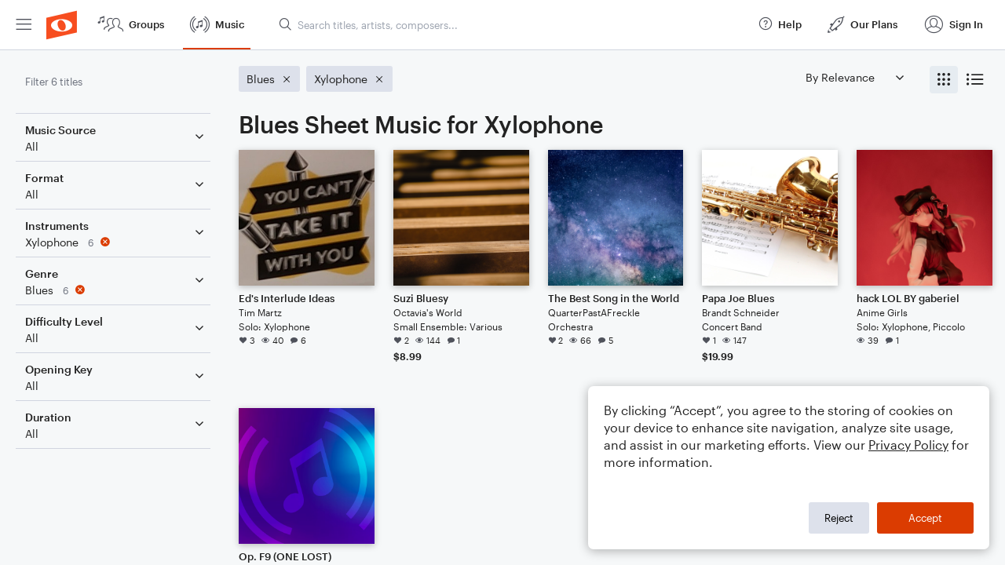

--- FILE ---
content_type: text/javascript
request_url: https://production-assets.noteflight.com/client/js/search-page.72f342f6e3b947f1aa06.js
body_size: 6842
content:
"use strict";(self.webpackChunkfrontend=self.webpackChunkfrontend||[]).push([[9855],{159:(e,t,r)=>{r.d(t,{Dc:()=>o,Oq:()=>n,RT:()=>l,w0:()=>s});var a=r(3922);const l={[a.h8.FORMAT]:{choral:a.h8.SIMPLIFIED_VOICINGS,exercise:a.h8.EXERCISE_FORMAT}},n={[a.h8.MUSIC_SOURCE]:{order:0},[a.h8.AVAILABLE_RENDERINGS]:{order:1},[a.h8.PRICING_MODELS]:{order:2},[a.h8.FORMAT]:{order:3,translationPrefix:"format"},[a.h8.INSTRUMENTS]:{order:4,translationPrefix:"genericInstrument"},[a.h8.GENRES]:{order:5,translationPrefix:"genre"},[a.h8.DIFFICULTY]:{order:6,translationPrefix:"difficultyLevel"},[a.h8.OPENING_KEY]:{order:7},[a.h8.DURATION]:{order:8},[a.h8.SIMPLIFIED_VOICINGS]:{order:null},[a.h8.EXERCISE_FORMAT]:{order:null},[a.h8.GRADE_LEVELS]:{order:null}},s=Object.freeze([a.xL.PREMIUM_CONTENT,a.xL.ARRANGEME_CONTENT,a.xL.COMMUNITY_SCORES,a.xL.FREE_LIBRARY,a.xL.EE_BAND_BOOK1,a.xL.EE_BAND_BOOK2,a.xL.EE_BAND_BOOK3,a.xL.EE_STRING_BOOK1,a.xL.EE_STRING_BOOK2,a.xL.EE_STRING_BOOK3]),o=Object.freeze([a.dx.PREMIUM,a.dx.ALACARTE,a.dx.FREE])},2283:(e,t,r)=>{r.d(t,{Dy:()=>m,Qs:()=>s,RF:()=>d,S_:()=>p,W4:()=>i,dg:()=>c,rA:()=>u});var a=r(7155),l=r(159),n=r(3922);const s=(e,t,r)=>{const a=l.Oq[e];if(!(r||a&&null!==a.order))return null;const s=t.filter((e=>e.count>0));switch(e){case n.h8.MUSIC_SOURCE:s.sort(o(l.w0,(e=>e.key)));break;case n.h8.PRICING_MODELS:s.sort(o(l.Dc,(e=>e.key)))}return{...a,category:e,filters:s}};function o(e,t){return(r,a)=>{const l=t(r),n=t(a),s=e.indexOf(l),o=e.indexOf(n);return-1===s||-1===o?0:s<o?-1:1}}const i=e=>{const t=[];for(const r of Object.keys(e)){const a=s(r,e[r]);a&&t.push(a)}return t.sort(((e,t)=>null===e.order||null===t.order?0:e.order<t.order?-1:1))},c=(e,t)=>l.RT[e]&&l.RT[e][t],u=(e,t)=>c(e,t)?l.RT[e][t]:null;function m(e,t,r){const a=u(e,t);return a&&r?.filters[a]?s(a,r?.filters[a],!0):null}const d=(e,t)=>!!l.Oq[e]||!!t&&("term"===e||Object.values(n.QI).includes(e)),p=(e,t,r)=>e===n.h8.OPENING_KEY?f(t):a.ZP.t(`${r??e}.${t}`),f=e=>{const[t,r]=e.split("/");if("atonal"===t.toLowerCase())return a.ZP.t("opening_key.atonal");let l=t;return r&&(l+=" "+a.ZP.t(`modes.${r.toLowerCase()}`)),l}},3922:(e,t,r)=>{var a,l,n,s,o;r.d(t,{QI:()=>l,av:()=>s,dx:()=>o,h8:()=>a,xL:()=>n}),function(e){e.FORMAT="format_type",e.SIMPLIFIED_VOICINGS="simplified_voicings",e.EXERCISE_FORMAT="exercise_format",e.GENRES="genres",e.INSTRUMENTS="instruments",e.DIFFICULTY="difficulty_level",e.DURATION="duration",e.OPENING_KEY="opening_key",e.MUSIC_SOURCE="music_type",e.GRADE_LEVELS="grade_levels",e.PRICING_MODELS="pricing_models",e.AVAILABLE_RENDERINGS="available_renderings"}(a||(a={})),function(e){e.PUBLISHER="publisher",e.TITLE="title",e.CONTRIBUTORS="contributors",e.ARTISTS="artists",e.ARRANGERS="arrangers",e.COMPOSERS="composers"}(l||(l={})),function(e){e.PREMIUM_CONTENT="Premium Content",e.ARRANGEME_CONTENT="ArrangeMe Content",e.COMMUNITY_SCORES="Community Scores",e.FREE_LIBRARY="Free Library",e.EE_BAND_BOOK1="EE Band Book 1",e.EE_BAND_BOOK2="EE Band Book 2",e.EE_BAND_BOOK3="EE Band Book 3",e.EE_STRING_BOOK1="EE String Book 1",e.EE_STRING_BOOK2="EE String Book 2",e.EE_STRING_BOOK3="EE String Book 3"}(n||(n={})),function(e){e[e.BEGINNER=10]="BEGINNER",e[e.INTERMEDIATE=20]="INTERMEDIATE",e[e.ADVANCED=30]="ADVANCED"}(s||(s={})),function(e){e.ALACARTE="alacarte",e.PREMIUM="premium",e.FREE="free"}(o||(o={}))},7559:(e,t,r)=>{r.d(t,{Z:()=>o});var a=r(7294),l=r(4184),n=r.n(l),s=r(3075);const o=({setViewType:e,viewType:t,types:r,className:l})=>{const[s]=(0,a.useState)((()=>r.map((()=>(0,a.createRef)()))));return a.createElement("div",{role:"radiogroup","aria-label":"Change layout",className:n()("hidden flex-row justify-center items-center ml-6 md:flex focus:outline-none",l)},r.map(((l,o)=>a.createElement("button",{key:`layout-${l}-selector`,className:n()("flex flex-col items-center px-1.5 py-1 rounded mr-1",t===l?"bg-gray-highlight mix-blend-multiply dark:bg-gray-highlight-dm dark:mix-blend-normal":"hover:bg-gray-highlight dark:hover:bg-gray-highlight-dm"),ref:s[o],onClick:()=>e(l),onKeyDown:e=>((e,t)=>{if(["ArrowRight","ArrowDown"].includes(e.key)){const e=t+1===r.length?0:t+1,a=s[e].current;a&&(a.focus(),a.click())}if(["ArrowLeft","ArrowUp"].includes(e.key)){const e=0===t?r.length-1:t-1,a=s[e].current;a&&(a.focus(),a.click())}})(e,o),role:"radio",tabIndex:t===l?0:-1,"aria-checked":t===l,"aria-label":`Change layout to ${l}`},a.createElement("i",{"aria-hidden":"true",className:n()("nf-icon text-h3 dark:text-gray",i(l))})))))};function i(e){switch(e){case s.bW.GRID:return"nf-columns";case s.bW.THUMBNAIL:return"nf-grid";case s.bW.LIST:return"nf-list";default:return""}}},9667:(e,t,r)=>{r.d(t,{Z:()=>c});var a=r(7294),l=r(4184),n=r.n(l),s=r(5324);function o(e,t=.875){if(!e)return;const r=document.createElement("option");r.textContent=e.selectedOptions[0].textContent;const a=document.createElement("select");a.style.visibility="hidden",a.style.position="fixed",a.style.width="auto",a.style.fontSize=`${t}rem`,a.appendChild(r),e.after(a),e.style.width=+a.clientWidth+30+"px",a.remove()}const i=({variant:e="base",name:t,label:r,error:l,className:i,children:c,borderless:u,autoWidth:m,solidBackground:d,selectClassName:p,onChange:f,...g})=>{const[E,x]=(0,a.useState)(!1),y=(0,a.useRef)(null);return(0,a.useEffect)((()=>{m&&y.current&&o(y.current)}),[m]),a.createElement("div",{className:n()("flex flex-col",i)},r&&a.createElement("label",{className:"w-full mb-2 text-black text-md dark:text-gray whitespace-nowrap",htmlFor:g.id??t},r),a.createElement("div",{className:n()("relative rounded-sm select w-full flex items-center text-xl",u?"border-none hover:bg-gray-highlight dark:hover:bg-gray-highlight-dm mix-blend-multiply dark:mix-blend-normal":"border mb-2",l?"border-orange":"border-gray",{"border-orange":l&&!E,"border-gray dark:border-gray-border-dm":!l&&!E,"border-gray-text":E})},a.createElement("select",{ref:y,name:t,onFocus:()=>x(!0),onBlur:()=>x(!1),className:n()("appearance-none text-md w-full cursor-pointer p-8 ellipsify text-black dark:text-gray",{"bg-transparent":!d,"bg-white dark:bg-black-bg2":d,"pl-4 py-3":"base"===e,"pl-2.5 py-1.5":"sm"===e},p),onChange:e=>{"function"==typeof f&&f(e),m&&y.current&&o(y.current)},...g},c),a.createElement("i",{className:"absolute right-0 pr-1 text-black pointer-events-none nf-icon nf-chevron-down dark:text-gray"})),a.createElement(s.Z,{error:l}))};i.defaultProps={variant:"base"};const c=i},5324:(e,t,r)=>{r.d(t,{Z:()=>l});var a=r(7294);const l=({error:e})=>e?a.createElement("p",{className:"text-orange w-full flex flex-row items-baseline"},a.createElement("i",{className:"nf-icon nf-warning-sign mr-1"}),e):null},1990:(e,t,r)=>{r.r(t),r.d(t,{Component:()=>Y});var a=r(7294),l=r(9250),n=r(4082),s=r(4904),o=r(3075),i=r(9665);const c=({children:e})=>a.createElement("div",{className:"grid gap-6",style:{gridTemplateColumns:"repeat(auto-fill, minmax(min(156px,100%), 1fr))"}},e),u=25;function m(e,t){return e%u==0?e/u+t:null}const d=({titles:e,startPage:t})=>a.createElement(c,null,e.map(((e,r)=>a.createElement(i.Z,{title:e,key:`title-${e.uuid}`,paginationNumLink:m(r,t)}))));var p=r(1072),f=r(1062),g=r(1252),E=r(4184),x=r.n(E),y=r(9655),h=r(1190),b=r(2648),N=r(3580),T=r(287),w=r(7252),R=r(9436);const v=a.memo((({title:e,showPriceColumn:t,paginationNumLink:r})=>{const{pageData:l}=(0,s.e0)(),{t:n}=(0,p.$G)(),o=(0,f.kP)(),i=(0,a.useMemo)((()=>new w.ZP(e)),[e]),c=i.metadata.genres.map((e=>n(`genre.${e}`))).join(", ");let u=i.metadata.primary_contributor,m=null;return i.isCommunity()&&!u&&(u=i.author?.username??null,m=i.author?.external_id??null),a.createElement(y.rU,{to:i.buildUrl(),state:{uri:`${window.location.pathname}${window.location.search}`,pageTitle:l?.page_title??null},className:x()("flex flex-row bg-white dark:bg-black-bg2 rounded mb-0.5 px-2.5 text-black dark:text-gray group hover:bg-opacity-50 dark:hover:bg-opacity-75",{"item-page":"number"==typeof r}),"data-page":r},a.createElement("div",{className:"flex flex-row w-[30px]"},a.createElement(b.Z,{id:i.uuid,url:i.metadata.audio_preview_path,className:"text-orange hover:text-orange-dark text-[25px] disabled:text-gray-dim"})),a.createElement("p",{className:"flex-1 px-1.5 py-3 font-normal basis-1/4 ellipsify"},i.title),a.createElement("p",{className:"font-normal py-3 px-1.5 flex-1 basis-[12%] ellipsify"},u&&m?a.createElement("button",{type:"button",className:"underline-link",onClick:e=>{e.preventDefault(),m&&window.location.assign(g.ZP.userProfilePath(m))}},u):u??"--"),a.createElement("p",{className:"font-normal py-3 px-1.5 flex-1 basis-[5%] ellipsify"},(0,R.R)(i.metadata)||"--"),c?a.createElement(I,{name:"genre",value:c}):a.createElement("p",{className:"font-normal py-3 px-1.5 flex-1 basis-[5%] ellipsify"},"--"),a.createElement("p",{className:"font-normal py-3 px-1.5 flex-1 basis-[100px]"},i.average_rating?a.createElement(N.Z,{title:i,size:"sm"}):null),o.isNonLearnCommunity()&&a.createElement("div",{className:"font-normal py-3 px-1.5 flex-1 basis-[5%]"},a.createElement(h.Z,{title:i})),t&&a.createElement("p",{className:"font-normal py-3 px-1.5 flex-1 basis-[3%]"},i.shouldShowPrice(o)?i.formattedPrice():""))})),I=({name:e,value:t})=>{const{addParam:r,params:l}=(0,T.ZP)({pathname:g.ZP.musicSearchPath()});return a.createElement("button",{className:x()("font-normal py-3 px-1.5 flex-1 basis-[5%] ellipsify text-left",l[e]?.includes(t??"")?"cursor-default":"hover:text-orange"),onClick:a=>{a.preventDefault(),a.stopPropagation(),t&&!l[e]?.includes(t)&&r(e,t)}},t??"--")},S=({titles:e,startPage:t})=>{const{t:r}=(0,p.$G)(),n=(0,f.kP)(),{pathname:s}=(0,l.TH)(),o=n.isDefaultCommunity()&&!(0,g.o1)(s);return a.createElement(a.Fragment,null,a.createElement("div",{className:"flex flex-row px-2.5 text-black dark:text-gray"},a.createElement("span",{className:"w-[30px]"}),a.createElement("p",{className:"flex-1 px-1.5 pb-3 pt-1 font-medium text-md basis-1/4 ellipsify"},r("content.title")),a.createElement("p",{className:"font-medium text-md pb-3 pt-1 px-1.5 flex-1 basis-[12%] ellipsify"},r("content.artistWriter")),a.createElement("p",{className:"font-medium text-md pb-3 pt-1 px-1.5 flex-1 basis-[5%] ellipsify"},r("content.format")),a.createElement("p",{className:"font-medium text-md pb-3 pt-1 px-1.5 flex-1 basis-[5%] ellipsify"},r("content.genre")),a.createElement("p",{className:"font-medium text-md pb-3 pt-1 px-1.5 flex-1 basis-[100px] ellipsify"},r("content.rating")),n.isNonLearnCommunity()&&a.createElement("p",{className:"font-medium text-md pb-3 pt-1 px-1.5 flex-1 basis-[5%]"},r("content.social")),o&&a.createElement("p",{className:"font-medium text-md pb-3 pt-1 px-1.5 flex-1 basis-[3%]"},r("content.price"))),e.map(((e,r)=>a.createElement(v,{title:e,key:e.uuid,showPriceColumn:o,paginationNumLink:m(r,t)}))))},k=()=>{const{t:e}=(0,p.$G)();return a.createElement("div",{className:"flex flex-col items-center justify-start mt-4 px-4"},a.createElement("h1",{className:"font-medium text-xl text-black dark:text-gray mb-1 mt-2"},e("messages.noResults")),a.createElement("p",{className:"font-base text-gray-text dark:text-gray text-md"},e("messages.checkSearch")))};var _=r(8789),A=r(5154);const O=(0,_.JJ)(u),C=e=>{const[t,r]=(0,y.lr)(),{pageData:l}=(0,s.e0)(),n=Number(t.get("page")??1),[o,i]=(0,a.useState)(n),c=(0,a.useMemo)((()=>Math.ceil((l?.count??0)/u)),[l?.count]),[m,d]=(0,a.useState)(n),[p,f]=(0,a.useState)({[n]:l?.titles??[]}),g=(0,a.useRef)({loading:!1,preloading:!1,preloadedTitles:null,showAfterPreload:!1}),E=(0,a.useRef)({loading:!1,preloading:!1,preloadedTitles:null,showAfterPreload:!1}),x=(0,a.useRef)(0),h=async e=>{if(E.current.preloading===e)return;E.current.preloading=e;const[t]=await A.ZP.get(O(e));E.current.preloading=!1,t?.data&&(E.current.showAfterPreload===e?(N(t.data.titles,e),E.current.showAfterPreload=!1):E.current.loading!==e&&(E.current.preloadedTitles={titles:t.data.titles,page:e}))},b=async(e,t)=>{if(g.current.preloading===e)return;g.current.preloading=e;const[r]=await A.ZP.get(O(e));g.current.preloading=!1,r?.data&&g.current.loading!==e&&(t?T(r.data.titles,e):g.current.showAfterPreload===e?(T(r.data.titles,e),g.current.showAfterPreload=!1):g.current.preloadedTitles={titles:r.data.titles,page:e})},N=async(t,r)=>{const a=e.current?.scrollTop??null;f((e=>({...e,[r]:t}))),E.current.preloadedTitles=null,setTimeout((()=>{e.current&&null!==a&&(e.current.scrollTop=a)}),1),r<c&&await h(r+1)},T=async(t,r)=>{const a=e.current?.scrollHeight??null,l=e.current?.scrollTop??null;f((e=>({...e,[r]:t}))),g.current.preloadedTitles=null,d(r),setTimeout((()=>{if(e.current&&null!==a&&null!==l){const t=e.current.scrollHeight??null;null!==t&&(e.current.scrollTop=t-a+l)}}),1),r>1&&await b(r-1)},w=async e=>{if(e>c||E.current.loading)return;if(E.current.preloading===e)return void(E.current.showAfterPreload=e);if(E.current.preloadedTitles){if(E.current.preloadedTitles.page===e)return void N(E.current.preloadedTitles.titles,e);E.current.preloadedTitles=null}E.current.loading=e;const[t]=await A.ZP.get((0,_.JJ)(u)(e));t?.data&&N(t.data.titles,e),E.current.loading=!1},R=async e=>{if(e<1||g.current.loading)return;if(g.current.preloading===e)return void(g.current.showAfterPreload=e);if(g.current.preloadedTitles){if(g.current.preloadedTitles.page===e)return void T(g.current.preloadedTitles.titles,e);g.current.preloadedTitles=null}g.current.loading=e;const[t]=await A.ZP.get((0,_.JJ)(u)(e));t?.data&&T(t.data.titles,e),g.current.loading=!1},v=t=>{if(e.current){const r=e.current.querySelector(`.item-page[data-page="${t}"]`);r&&e.current.scrollTo({top:r.offsetTop-75})}};(0,a.useEffect)((()=>{f({}),n>1&&(b(n-1,!0),setTimeout((()=>{v(n)}),0)),c>n&&h(n+1)}),[]),(0,a.useEffect)((()=>{t.get("page")||d(1),o===n?(g.current.preloadedTitles=null,E.current.preloadedTitles=null):i(n)}),[t]),(0,a.useEffect)((()=>{f((e=>({...e,[n]:l?.titles??[]}))),setTimeout((()=>{n>1&&v(n)}),0)}),[l?.titles]),(0,a.useEffect)((()=>{const a=e.current;if(!a)return;const l=async()=>{const e=a.scrollTop,l=a.getElementsByClassName("item-page");if(Math.abs(e-x.current)>.1*a.offsetHeight){x.current=e;const s=a.scrollTop+a.clientHeight;for(let e=l.length-1;e>=0;e--){const a=l[e];if(a.offsetTop<s){const e=a.getAttribute("data-page");e&&Number(e)!==n&&(t.set("page",e),r(t,{replace:!0,state:{shallow:!0}}));break}}}if(e>=.9*(a.scrollHeight-a.clientHeight)&&!E.current.loading){let e=n+1;l.length>0&&(e=Number(l[l.length-1].getAttribute("data-page"))+1),await w(e)}let s=.1*a.clientHeight;if(l.length>0&&(s+=l[0].clientHeight),e<=s&&!g.current.loading){let e=n-1;l.length>0&&(e=Number(l[0].getAttribute("data-page"))-1),await R(e)}};return l(),a.addEventListener("scroll",l),()=>{a.removeEventListener("scroll",l)}}),[t,n,r,w,R]);return{startPage:m,titles:P(p),page:n,lastPage:c}},P=e=>(0,a.useMemo)((()=>Object.keys(e).map((e=>Number(e))).sort(((e,t)=>e-t)).flatMap((t=>e[t]))),[e]),L=({layoutType:e})=>{const t=(0,a.useRef)(null),{titles:r,startPage:l,page:n,lastPage:o}=C(t),{pageData:i,loading:c}=(0,s.e0)();return a.createElement("div",{className:"px-4 pb-4x flex-1 overflow-y-auto",ref:t},i?.page_title&&!c&&a.createElement("h1",{className:"font-medium text-[26px] sm:text-[30px] leading-8 mb-4"},i.page_title),a.createElement(M,{titles:r,startPage:l,layoutType:e,hasMore:n<o}))},M=({titles:e,startPage:t,layoutType:r,hasMore:l})=>{const{loading:i}=(0,s.e0)();return i?a.createElement("div",{className:"flex flex-col items-center px-4"},a.createElement(n.Z,null)):e.length?a.createElement(a.Fragment,null,t>1&&a.createElement(n.Z,null),r===o.bW.LIST?a.createElement(S,{titles:e,startPage:t}):a.createElement(d,{titles:e,startPage:t}),l&&a.createElement(n.Z,null)):a.createElement(k,null)};var D=r(5122),B=r(7559),G=r(9667);const F=({items:e,onSortChanged:t})=>{const{t:r}=(0,p.$G)(),[l,n]=(0,y.lr)(),[s,o]=(0,a.useState)("");return(0,a.useEffect)((()=>{const t=l.get("order"),r=e.find((e=>e.queryValue===t));o(r?.queryValue??e[0].queryValue)}),[l,e]),a.createElement(G.Z,{variant:"sm",name:"sort",borderless:!0,onChange:e=>(e=>{o(e);const r=new URLSearchParams(location.search);r.set("order",e),"function"==typeof t&&t(e,r),n(r)})(e.target.value),className:"text-base","aria-label":"Sort by",value:s},e.map((({name:e,queryValue:t})=>a.createElement("option",{key:e,value:t},r(e)))))},U=(0,a.forwardRef)((({name:e,className:t,...r},l)=>a.createElement(y.rU,{...r,ref:l,className:x()("flex items-center py-2 px-2.5 not-last:mr-2 text-md rounded-sm bg-gray-tabs dark:bg-gray-tabs-dm w-fit flex-nowrap",t)},a.createElement("span",{className:"pr-2 text-black dark:text-gray whitespace-nowrap"},e),a.createElement("i",{className:"nf-icon nf-close","aria-hidden":"true"}))));var Z=r(159),V=r(2283),K=r(3922),$=r(7155);const H=({className:e})=>{const{pageData:t}=(0,s.e0)(),r=(0,a.useRef)([]),l=(e=>{const t=e?.filters??{};return(e?.search_filters??[]).filter((e=>(0,V.RF)(e.category,!0))).map((e=>{const r=t[e.category]?.find((t=>t.key===e.value))?.uri??"/music";return{category:e.category,value:e.value,uri:r}}))})(t);if((0,a.useEffect)((()=>{r.current=r.current.slice(0,l.length)}),[l]),!l.length)return null;return a.createElement("ul",{className:x()("flex flex-1",e),"aria-label":"Filter tags"},l.map(((e,t)=>{const{label:n,display:s}=(e=>"term"===e.category?{label:e.value}:Object.values(K.QI).includes(e.category)?{label:e.value,display:a.createElement(a.Fragment,null,a.createElement("span",{className:"text-gray-icons/90 dark:text-gray-icons-dm/90"},$.ZP.t(`label.tag.${e.category}`).toLowerCase(),":"),'"',e.value,'"')}:{label:(0,V.S_)(e.category,e.value,Z.Oq[e.category]?.translationPrefix)})(e);return a.createElement("li",{key:e.category,className:"not-last:mr-2"},a.createElement(U,{ref:e=>r.current[t]=e,name:s??n,"aria-label":`Remove '${n}' filter`,to:e.uri,tabIndex:0===t?0:-1,onKeyDown:e=>((e,t)=>{if(["ArrowRight","ArrowDown"].includes(e.key)){const e=t===l.length-1?0:t+1;r.current[e]?.focus()}else if(["ArrowLeft","ArrowUp"].includes(e.key)){const e=0===t?l.length-1:t-1;r.current[e]?.focus()}})(e,t)}))})))},q=({setViewType:e,viewType:t,onClickFilter:r})=>{const{pageData:l}=(0,s.e0)();return a.createElement("div",{className:"flex flex-col px-4 mt-5 mb-6 w-full"},a.createElement("div",{className:"flex flex-row-reverse flex-wrap items-stretch"},!!l?.count&&a.createElement(a.Fragment,null,a.createElement(B.Z,{setViewType:e,viewType:t,types:[o.bW.THUMBNAIL,o.bW.LIST]}),a.createElement(F,{items:[{name:"sort.relevance",queryValue:"relevance"},{name:"sort.recent",queryValue:"most_recent"},{name:"sort.title",queryValue:"title"}],onSortChanged:(e,t)=>{t.delete("page")}})),a.createElement(D.Z,{onClickFilter:r}),a.createElement("div",{className:"hidden lg:inline-flex flex-1 mr-2 text-base"},a.createElement(H,{className:"flex h-full"}))),a.createElement("div",{className:"flex lg:hidden overflow-x-auto mx-[-1rem] px-4 mt-2",style:{width:"calc(100% + 2rem)"}},a.createElement(H,null)))};var W=r(1555),j=r(9590),X=r(669);const Y=()=>{const{width:e}=(0,W.Z)(),[t,r]=(0,a.useState)(X.Z.productsViewType),{setSideFilterVisibility:n}=(0,l.bx)(),s=e=>{r(e),X.Z.productsViewType=e};return(0,a.useEffect)((()=>{e&&t!==o.bW.THUMBNAIL&&(0,j.F)(e)&&s(o.bW.THUMBNAIL)}),[e,t]),a.createElement("div",{className:"flex flex-col flex-1 h-full w-0"},a.createElement(q,{setViewType:s,viewType:t,onClickFilter:n}),a.createElement(L,{layoutType:t}))};Y.displayName="LazySearchPage"},9590:(e,t,r)=>{var a;function l(e){return e>=1280?a.XL:e>=1024?a.LG:e>=768?a.MD:e>=640?a.SM:a.XS}function n(e){return l(e)<=a.SM}function s(e){return l(e)<=a.MD}r.d(t,{Ar:()=>a,F:()=>n,JS:()=>l,ZV:()=>s}),function(e){e[e.XS=0]="XS",e[e.SM=1]="SM",e[e.MD=2]="MD",e[e.LG=3]="LG",e[e.XL=4]="XL"}(a||(a={}))}}]);
//# sourceMappingURL=http://localhost:5309/sourcemaps/js/search-page.72f342f6e3b947f1aa06.js.map

--- FILE ---
content_type: application/xml
request_url: https://production-assets.noteflight.com/client/instruments/manifest-2ba196d1c9e2512b282c.xml
body_size: 9865
content:
<instrumentManifest version="1.0">
    <!-- NOTE: MIDI patches are one lower than their final value. -->
    <instrumentLibrary>
        <!-- Piano and Grand Piano -->
        <instrument>
            <uri>percussion/pitched/piano/basic</uri>
            <alias>percussion/pitched/piano</alias>
            <alias>percussion/pitched</alias>
            <alias>default</alias>
            <group>keyboards</group>
            <group>jazz</group>
            <name>Piano</name>
            <genericInstrument>piano_keyboard</genericInstrument>
            <description>Basic sampled piano sound</description>
            <specification>
                <bitsPerSample>16</bitsPerSample>
                <sampleRate>22050</sampleRate>
                <channels>1</channels>
                <type>audio/x-wav</type>
                <location>basic/piano/wav22mono/specification.xml</location>
            </specification>
            <partDefaults>
                <name>Piano</name>
                <shortName>Pno.</shortName>
                <staff>
                    <clef>
                        <sign>G</sign>
                    </clef>
                </staff>
                <staff>
                    <clef>
                        <sign>F</sign>
                    </clef>
                </staff>
                <transposition>0</transposition>
                <midiPatch>0</midiPatch>
            </partDefaults>
        </instrument>
        <instrument>
            <uri>percussion/pitched/piano/grand/premium</uri>
            <alias>percussion/pitched/piano/grand</alias>
            <group>keyboards</group>
            <group>jazz</group>
            <name>Grand Piano</name>
            <genericInstrument>piano_keyboard</genericInstrument>
            <description>Grand Piano. Sample by SONiVOX. Copyright © 2010 Sonic Network, Inc. http://www.sonivoxmi.com.</description>
            <specification>
                <bitsPerSample>16</bitsPerSample>
                <sampleRate>44100</sampleRate>
                <channels>1</channels>
                <type>audio/x-wav</type>
                <location>basic/GrandPiano/specification.xml</location>
            </specification>
            <partDefaults>
                <name>Piano</name>
                <shortName>Pno.</shortName>
                <staff>
                    <clef>
                        <sign>G</sign>
                    </clef>
                </staff>
                <staff>
                    <clef>
                        <sign>F</sign>
                    </clef>
                </staff>
                <octaveShift>0</octaveShift>
                <transposition>0</transposition>
                <midiPatch>0</midiPatch>
            </partDefaults>
        </instrument>
        <!-- Basic Double Bass and Double Bass -->
        <instrument classic="true">
            <uri>strings/bass/acoustic/basic</uri>
            <alias>strings/bass/acoustic</alias>
            <group>bowed strings</group>
            <name>Basic Double Bass</name>
            <genericInstrument>double_bass</genericInstrument>
            <description>Acoustic bass sample (University of Iowa)</description>
            <specification>
                <bitsPerSample>16</bitsPerSample>
                <sampleRate>22050</sampleRate>
                <channels>1</channels>
                <type>audio/x-wav</type>
                <location>basic/acousticBass/wav22mono/specification.xml</location>
            </specification>
            <partDefaults>
                <name>Double Bass</name>
                <shortName>D.B.</shortName>
                <staff>
                    <clef>
                        <sign>F</sign>
                    </clef>
                </staff>
                <transposition>0</transposition>
                <octaveShift>1</octaveShift>
                <midiPatch>32</midiPatch>
            </partDefaults>
        </instrument>
        <instrument>
            <uri>strings/bass/solo/premium</uri>
            <alias>strings/bass/solo</alias>
            <group>bowed strings</group>
            <name>Double Bass</name>
            <genericInstrument>double_bass</genericInstrument>
            <description>Solo Bass. Sample by SONiVOX. Copyright © 2010 Sonic Network, Inc. http://www.sonivoxmi.com.</description>
            <specification>
                <bitsPerSample>16</bitsPerSample>
                <sampleRate>44100</sampleRate>
                <channels>1</channels>
                <type>audio/x-wav</type>
                <location>basic/SoloBass/specification.xml</location>
            </specification>
            <partDefaults>
                <name>Double Bass</name>
                <shortName>D.B.</shortName>
                <staff>
                    <clef>
                        <sign>F</sign>
                    </clef>
                </staff>
                <octaveShift>1</octaveShift>
                <transposition>0</transposition>
                <midiPatch>43</midiPatch>
            </partDefaults>
        </instrument>
        <!-- Basic Drums (Standard) and Drums (Standard) -->
        <instrument classic="true">
            <uri>percussion/drums/basicStandard</uri>
            <alias>percussion/unpitched</alias>
            <group>unpitched percussion</group>
            <name>Basic Drums (Standard)</name>
            <genericInstrument>drum_set</genericInstrument>
            <description>Drum Kit (Percussive Arts Society Layout)</description>
            <specification>
                <bitsPerSample>16</bitsPerSample>
                <sampleRate>22050</sampleRate>
                <channels>1</channels>
                <type>audio/x-wav</type>
                <location>basic/drumkitStd/wav22mono/specification.xml</location>
            </specification>
            <partDefaults>
                <name>Drums</name>
                <shortName>Dr.</shortName>
                <staff>
                    <clef>
                        <sign>percussion2</sign>
                        <percussionMap>PAS</percussionMap>
                    </clef>
                </staff>
            </partDefaults>
        </instrument>
        <instrument>
            <uri>percussion/drums/premiumStandard</uri>
            <group>unpitched percussion</group>
            <name>Drums (Standard)</name>
            <genericInstrument>drum_set</genericInstrument>
            <description>Session Drums (Percussive Arts Society Standard Layout). Sample by SONiVOX. Copyright © 2010 Sonic Network, Inc. http://www.sonivoxmi.com.</description>
            <specification>
                <bitsPerSample>16</bitsPerSample>
                <sampleRate>44100</sampleRate>
                <channels>1</channels>
                <type>audio/x-wav</type>
                <location>basic/SessionDrumsStd/specification.xml</location>
            </specification>
            <partDefaults>
                <name>Drums</name>
                <shortName>Dr.</shortName>
                <staff>
                    <clef>
                        <sign>percussion2</sign>
                        <percussionMap>PAS</percussionMap>
                    </clef>
                </staff>
                <octaveShift>0</octaveShift>
                <transposition></transposition>
                <midiPatch></midiPatch>
            </partDefaults>
        </instrument>
        <!-- Basic Drums (Berklee) and Drums (Berklee) -->
        <instrument classic="true">
            <uri>percussion/drums/standard/basic</uri>
            <alias>percussion/drums/standard</alias>
            <alias>percussion/drums</alias>
            <group>unpitched percussion</group>
            <name>Basic Drums (Berklee)</name>
            <genericInstrument>drum_set</genericInstrument>
            <description>Drum Kit (Berklee layout)</description>
            <specification>
                <bitsPerSample>16</bitsPerSample>
                <sampleRate>22050</sampleRate>
                <channels>1</channels>
                <type>audio/x-wav</type>
                <location>basic/drumkit/wav22mono/specification.xml</location>
            </specification>
            <partDefaults>
                <name>Drums</name>
                <shortName>Dr.</shortName>
                <staff>
                    <clef>
                        <sign>percussion</sign>
                        <note>D3</note>
                        <line>2</line>
                    </clef>
                </staff>
            </partDefaults>
        </instrument>
        <instrument>
            <uri>percussion/drums/premium</uri>
            <group>unpitched percussion</group>
            <name>Drums (Berklee)</name>
            <genericInstrument>drum_set</genericInstrument>
            <description>Session Drums (Berklee Layout). Sample by SONiVOX. Copyright © 2010 Sonic Network, Inc. http://www.sonivoxmi.com.</description>
            <specification>
                <bitsPerSample>16</bitsPerSample>
                <sampleRate>44100</sampleRate>
                <channels>1</channels>
                <type>audio/x-wav</type>
                <location>basic/SessionDrums/specification.xml</location>
            </specification>
            <partDefaults>
                <name>Drums</name>
                <shortName>Dr.</shortName>
                <staff>
                    <clef>
                        <sign>percussion</sign>
                    </clef>
                </staff>
                <octaveShift>0</octaveShift>
                <transposition></transposition>
                <midiPatch></midiPatch>
            </partDefaults>
        </instrument>
        <!-- Rhythm -->
        <instrument>
            <uri>percussion/generic/rhythm</uri>
            <group>unpitched percussion</group>
            <name>Rhythm</name>
            <genericInstrument>percussion</genericInstrument>
            <description>Rhythm staff without lines</description>
            <specification>
                <bitsPerSample>16</bitsPerSample>
                <sampleRate>22050</sampleRate>
                <channels>1</channels>
                <type>audio/x-wav</type>
                <location>basic/drumkitStd/wav22mono/specification.xml</location>
            </specification>
            <partDefaults>
                <name>Rhythm</name>
                <shortName>Rhythm</shortName>
                <staff>
                    <clef>
                        <sign>percussion2</sign>
                        <note>B4</note>
                        <line>2</line>
                        <displayLineCount>0</displayLineCount>
                    </clef>
                </staff>
            </partDefaults>
        </instrument>
        <!-- Basic Violin and Violin -->
        <instrument classic="true">
            <uri>strings/violin/basic</uri>
            <alias>strings/violin</alias>
            <alias>strings</alias>
            <group>bowed strings</group>
            <name>Basic Violin</name>
            <genericInstrument>violin</genericInstrument>
            <description>Violin sample (University of Iowa)</description>
            <specification>
                <bitsPerSample>16</bitsPerSample>
                <sampleRate>22050</sampleRate>
                <channels>1</channels>
                <type>audio/x-wav</type>
                <location>basic/BasicViolin/wav22mono/specification.xml</location>
            </specification>
            <partDefaults>
                <name>Violin</name>
                <shortName>Vn.</shortName>
                <staff>
                    <clef>
                        <sign>G</sign>
                    </clef>
                </staff>
                <transposition>0</transposition>
                <midiPatch>40</midiPatch>
            </partDefaults>
        </instrument>
        <instrument>
            <uri>strings/violin/solo/premium</uri>
            <alias>strings/violin/solo</alias>
            <group>bowed strings</group>
            <name>Violin</name>
            <genericInstrument>violin</genericInstrument>
            <description>Solo Violin. Sample by SONiVOX. Copyright © 2010 Sonic Network, Inc. http://www.sonivoxmi.com.</description>
            <specification>
                <bitsPerSample>16</bitsPerSample>
                <sampleRate>44100</sampleRate>
                <channels>1</channels>
                <type>audio/x-wav</type>
                <location>basic/SoloViolin/specification.xml</location>
            </specification>
            <partDefaults>
                <name>Violin</name>
                <shortName>Vn.</shortName>
                <staff>
                    <clef>
                        <sign>G</sign>
                    </clef>
                </staff>
                <octaveShift>0</octaveShift>
                <transposition>0</transposition>
                <midiPatch>40</midiPatch>
            </partDefaults>
        </instrument>
        <!-- Basic Viola and Viola -->
        <instrument classic="true">
            <uri>strings/viola/basic</uri>
            <alias>strings/viola</alias>
            <group>bowed strings</group>
            <name>Basic Viola</name>
            <genericInstrument>viola</genericInstrument>
            <description>Viola sample (University of Iowa)</description>
            <specification>
                <bitsPerSample>16</bitsPerSample>
                <sampleRate>22050</sampleRate>
                <channels>1</channels>
                <type>audio/x-wav</type>
                <location>basic/BasicViola/wav22mono/specification.xml</location>
            </specification>
            <partDefaults>
                <name>Viola</name>
                <shortName>Va.</shortName>
                <staff>
                    <clef>
                        <sign>C</sign>
                        <note>C4</note>
                        <line>2</line>
                    </clef>
                </staff>
                <transposition>0</transposition>
                <midiPatch>41</midiPatch>
            </partDefaults>
        </instrument>
        <instrument>
            <uri>strings/viola/solo/premium</uri>
            <alias>strings/viola/solo</alias>
            <alias>strings/viol/alto</alias>
            <group>bowed strings</group>
            <name>Viola</name>
            <genericInstrument>viola</genericInstrument>
            <description>Solo Viola. Sample by SONiVOX. Copyright © 2010 Sonic Network, Inc. http://www.sonivoxmi.com.</description>
            <specification>
                <bitsPerSample>16</bitsPerSample>
                <sampleRate>44100</sampleRate>
                <channels>1</channels>
                <type>audio/x-wav</type>
                <location>basic/SoloViola/specification.xml</location>
            </specification>
            <partDefaults>
                <name>Viola</name>
                <shortName>Va.</shortName>
                <staff>
                    <clef>
                        <sign>C</sign>
                        <note>C4</note>
                        <line>2</line>
                    </clef>
                </staff>
                <octaveShift>0</octaveShift>
                <transposition>0</transposition>
                <midiPatch>41</midiPatch>
            </partDefaults>
        </instrument>
        <!-- Basic Cello and Cello -->
        <instrument classic="true">
            <uri>strings/cello/basic</uri>
            <alias>strings/viol/tenor</alias>
            <alias>strings/cello</alias>
            <group>bowed strings</group>
            <name>Basic Cello</name>
            <genericInstrument>cello</genericInstrument>
            <description>Cello sample (University of Iowa)</description>
            <specification>
                <bitsPerSample>16</bitsPerSample>
                <sampleRate>22050</sampleRate>
                <channels>1</channels>
                <type>audio/x-wav</type>
                <location>basic/BasicCello/wav22mono/specification.xml</location>
            </specification>
            <partDefaults>
                <name>Violoncello</name>
                <shortName>Vc.</shortName>
                <staff>
                    <clef>
                        <sign>F</sign>
                    </clef>
                </staff>
                <transposition>0</transposition>
                <midiPatch>42</midiPatch>
            </partDefaults>
        </instrument>
        <instrument>
            <uri>strings/cello/solo/premium</uri>
            <alias>strings/cello/solo</alias>
            <alias>strings/viol/tenor</alias>
            <group>bowed strings</group>
            <name>Cello</name>
            <genericInstrument>cello</genericInstrument>
            <description>Solo Cello. Sample by SONiVOX. Copyright © 2010 Sonic Network, Inc. http://www.sonivoxmi.com.</description>
            <specification>
                <bitsPerSample>16</bitsPerSample>
                <sampleRate>44100</sampleRate>
                <channels>1</channels>
                <type>audio/x-wav</type>
                <location>basic/SoloCello/specification.xml</location>
            </specification>
            <partDefaults>
                <name>Violoncello</name>
                <shortName>Vc.</shortName>
                <staff>
                    <clef>
                        <sign>F</sign>
                    </clef>
                </staff>
                <octaveShift>0</octaveShift>
                <transposition>0</transposition>
                <midiPatch>42</midiPatch>
            </partDefaults>
        </instrument>
        <!-- Guitar and Classical Guitar -->
        <instrument>
            <uri>strings/guitar/acoustic/classical/basic</uri>
            <alias>strings/guitar/acoustic/classical</alias>
            <alias>strings/guitar/acoustic</alias>
            <alias>strings/guitar</alias>
            <group>plucked strings</group>
            <name>Guitar</name>
            <genericInstrument>guitar</genericInstrument>
            <description>Classical guitar</description>
            <specification>
                <bitsPerSample>16</bitsPerSample>
                <sampleRate>22050</sampleRate>
                <channels>1</channels>
                <type>audio/x-wav</type>
                <location>basic/BasicGuitar/wav22mono/specification.xml</location>
            </specification>
            <partDefaults>
                <name>Guitar</name>
                <shortName>Gtr.</shortName>
                <staff>
                    <clef>
                        <sign>G</sign>
                    </clef>
                </staff>
                <transposition>0</transposition>
                <octaveShift>1</octaveShift>
                <midiPatch>24</midiPatch>
            </partDefaults>
        </instrument>
        <instrument>
            <uri>strings/guitar/acoustic/classical/premium</uri>
            <group>plucked strings</group>
            <name>Classical Guitar</name>
            <genericInstrument>guitar</genericInstrument>
            <description>Classical guitar. Sample by SONiVOX. Copyright © 2010 Sonic Network, Inc. http://www.sonivoxmi.com.</description>
            <specification>
                <bitsPerSample>16</bitsPerSample>
                <sampleRate>22050</sampleRate>
                <channels>1</channels>
                <type>audio/x-wav</type>
                <location>basic/guitar/specification.xml</location>
            </specification>
            <partDefaults>
                <name>Classical Guitar</name>
                <shortName>Class.Gtr.</shortName>
                <staff>
                    <clef>
                        <sign>G</sign>
                    </clef>
                </staff>
                <transposition>0</transposition>
                <octaveShift>1</octaveShift>
                <midiPatch>24</midiPatch>
            </partDefaults>
        </instrument>
        <!-- Guitar (Tab) and Classical Guitar (Tab) -->
        <instrument>
            <uri>strings/guitar/acoustic/classical/tab</uri>
            <name>Guitar (Tab)</name>
            <genericInstrument>guitar_tab</genericInstrument>
            <group>plucked strings</group>
            <description>Classical guitar (tab)</description>
            <specification>
                <bitsPerSample>16</bitsPerSample>
                <sampleRate>22050</sampleRate>
                <channels>1</channels>
                <type>audio/x-wav</type>
                <location>basic/BasicGuitar/wav22mono/specification.xml</location>
            </specification>
            <partDefaults>
                <name>Guitar</name>
                <shortName>Gtr.</shortName>
                <staff>
                    <staffTuning>
                        <line>
                            <note>E2</note>
                        </line>
                        <line>
                            <note>A2</note>
                        </line>
                        <line>
                            <note>D3</note>
                        </line>
                        <line>
                            <note>G3</note>
                        </line>
                        <line>
                            <note>B3</note>
                        </line>
                        <line>
                            <note>E4</note>
                        </line>
                    </staffTuning>
                    <clef>
                        <sign>tab</sign>
                    </clef>
                </staff>
                <transposition>0</transposition>
                <midiPatch>24</midiPatch>
            </partDefaults>
        </instrument>
        <instrument>
            <uri>strings/guitar/acoustic/classical/premium/tab</uri>
            <group>plucked strings</group>
            <name>Classical Guitar (Tab)</name>
            <genericInstrument>guitar_tab</genericInstrument>
            <description>Classical guitar (Tab). Sample by SONiVOX. Copyright © 2010 Sonic Network, Inc. http://www.sonivoxmi.com.</description>
            <specification>
                <bitsPerSample>16</bitsPerSample>
                <sampleRate>22050</sampleRate>
                <channels>1</channels>
                <type>audio/x-wav</type>
                <location>basic/guitar/specification.xml</location>
            </specification>
            <partDefaults>
                <name>Classical Guitar</name>
                <shortName>Class.Gtr.</shortName>
                <staff>
                    <staffTuning>
                        <line>
                            <note>E2</note>
                        </line>
                        <line>
                            <note>A2</note>
                        </line>
                        <line>
                            <note>D3</note>
                        </line>
                        <line>
                            <note>G3</note>
                        </line>
                        <line>
                            <note>B3</note>
                        </line>
                        <line>
                            <note>E4</note>
                        </line>
                    </staffTuning>
                    <clef>
                        <sign>tab</sign>
                    </clef>
                </staff>
                <transposition>0</transposition>
                <midiPatch>24</midiPatch>
            </partDefaults>
        </instrument>
        <!-- Basic Flute and Flute -->
        <instrument classic="true">
            <uri>woodwind/flute/basic</uri>
            <alias>woodwind/flute</alias>
            <name>Basic Flute</name>
            <genericInstrument>flute</genericInstrument>
            <description>Flute sample (University of Iowa)</description>
            <specification>
                <bitsPerSample>16</bitsPerSample>
                <sampleRate>22050</sampleRate>
                <channels>1</channels>
                <type>audio/x-wav</type>
                <location>basic/BasicFlute/wav22mono/specification.xml</location>
            </specification>
            <partDefaults>
                <name>Flute</name>
                <shortName>Fl.</shortName>
                <staff>
                    <clef>
                        <sign>G</sign>
                    </clef>
                </staff>
                <transposition>0</transposition>
                <midiPatch>73</midiPatch>
            </partDefaults>
        </instrument>
        <instrument>
            <uri>woodwind/flute/premium</uri>
            <name>Flute</name>
            <genericInstrument>flute</genericInstrument>
            <description>Flute. Sample by SONiVOX. Copyright © 2010 Sonic Network, Inc. http://www.sonivoxmi.com.</description>
            <specification>
                <bitsPerSample>16</bitsPerSample>
                <sampleRate>44100</sampleRate>
                <channels>1</channels>
                <type>audio/x-wav</type>
                <location>basic/Flute/specification.xml</location>
            </specification>
            <partDefaults>
                <name>Flute</name>
                <shortName>Fl.</shortName>
                <staff>
                    <clef>
                        <sign>G</sign>
                    </clef>
                </staff>
                <octaveShift>0</octaveShift>
                <transposition>0</transposition>
                <midiPatch>73</midiPatch>
            </partDefaults>
        </instrument>
        <!-- Basic Soprano Sax and Soprano Sax -->
        <instrument classic="true">
            <uri>woodwind/saxophone/soprano/basic</uri>
            <alias>woodwind/saxophone/soprano</alias>
            <name>Basic Soprano Sax</name>
            <genericInstrument>soprano_saxophone</genericInstrument>
            <description>Soprano saxophone</description>
            <specification>
                <bitsPerSample>16</bitsPerSample>
                <sampleRate>22050</sampleRate>
                <channels>1</channels>
                <type>audio/x-wav</type>
                <location>basic/BasicSopranoSax/wav22mono/specification.xml</location>
            </specification>
            <partDefaults>
                <name>Soprano Sax</name>
                <shortName>S.Sax.</shortName>
                <staff>
                    <clef>
                        <sign>G</sign>
                    </clef>
                </staff>
                <transposition>-2</transposition>
                <midiPatch>64</midiPatch>
            </partDefaults>
        </instrument>
        <instrument>
            <uri>woodwind/saxophone/soprano/premium</uri>
            <group>woodwind</group>
            <group>jazz</group>
            <name>Soprano Sax</name>
            <genericInstrument>soprano_saxophone</genericInstrument>
            <description>Soprano saxophone. Sample by SONiVOX. Copyright © 2010 Sonic Network, Inc. http://www.sonivoxmi.com.</description>
            <specification>
                <bitsPerSample>16</bitsPerSample>
                <sampleRate>22050</sampleRate>
                <channels>1</channels>
                <type>audio/x-wav</type>
                <location>basic/sopranoSax/specification.xml</location>
            </specification>
            <partDefaults>
                <name>Soprano Sax</name>
                <shortName>S.Sax.</shortName>
                <staff>
                    <clef>
                        <sign>G</sign>
                    </clef>
                </staff>
                <transposition>-2</transposition>
                <midiPatch>64</midiPatch>
            </partDefaults>
        </instrument>
        <!-- Basic Alto Sax and Alto Sax -->
        <instrument classic="true">
            <uri>woodwind/saxophone/alto/basic</uri>
            <alias>woodwind/saxophone/alto</alias>
            <alias>woodwind/saxophone</alias>
            <genericInstrument>alto_saxophone</genericInstrument>
            <name>Basic Alto Sax</name>
            <description>Alto saxophone</description>
            <specification>
                <bitsPerSample>16</bitsPerSample>
                <sampleRate>22050</sampleRate>
                <channels>1</channels>
                <type>audio/x-wav</type>
                <location>basic/BasicSopranoSax/wav22mono/specification.xml</location>
            </specification>
            <partDefaults>
                <name>Alto Sax</name>
                <shortName>A.Sax.</shortName>
                <staff>
                    <clef>
                        <sign>G</sign>
                    </clef>
                </staff>
                <transposition>-9</transposition>
                <midiPatch>65</midiPatch>
            </partDefaults>
        </instrument>
        <instrument>
            <uri>woodwind/saxophone/alto/premium</uri>
            <group>woodwind</group>
            <group>jazz</group>
            <name>Alto Sax</name>
            <genericInstrument>alto_saxophone</genericInstrument>
            <description>Alto Saxophone. Sample by SONiVOX. Copyright © 2010 Sonic Network, Inc. http://www.sonivoxmi.com.</description>
            <specification>
                <bitsPerSample>16</bitsPerSample>
                <sampleRate>44100</sampleRate>
                <channels>1</channels>
                <type>audio/x-wav</type>
                <location>basic/AltoSax/specification.xml</location>
            </specification>
            <partDefaults>
                <name>Alto Sax</name>
                <shortName>A.Sax.</shortName>
                <staff>
                    <clef>
                        <sign>G</sign>
                    </clef>
                </staff>
                <octaveShift>0</octaveShift>
                <transposition>-9</transposition>
                <midiPatch>65</midiPatch>
            </partDefaults>
        </instrument>
        <!-- Basic Tenor Sax and Tenor Sax -->
        <instrument classic="true">
            <uri>woodwind/saxophone/tenor/basic</uri>
            <alias>woodwind/saxophone/tenor</alias>
            <name>Basic Tenor Sax</name>
            <genericInstrument>tenor_saxophone</genericInstrument>
            <description>Tenor saxophone</description>
            <specification>
                <bitsPerSample>16</bitsPerSample>
                <sampleRate>22050</sampleRate>
                <channels>1</channels>
                <type>audio/x-wav</type>
                <location>basic/BasicSopranoSax/wav22mono/specification.xml</location>
            </specification>
            <partDefaults>
                <name>Tenor Sax</name>
                <shortName>T.Sax.</shortName>
                <staff>
                    <clef>
                        <sign>G</sign>
                    </clef>
                </staff>
                <transposition>-14</transposition>
                <midiPatch>66</midiPatch>
            </partDefaults>
        </instrument>
        <instrument>
            <uri>woodwind/saxophone/tenor/premium</uri>
            <name>Tenor Sax</name>
            <genericInstrument>tenor_saxophone</genericInstrument>
            <description>Tenor Saxophone. Sample by SONiVOX. Copyright © 2010 Sonic Network, Inc. http://www.sonivoxmi.com.</description>
            <specification>
                <bitsPerSample>16</bitsPerSample>
                <sampleRate>44100</sampleRate>
                <channels>1</channels>
                <type>audio/x-wav</type>
                <location>basic/TenorSax/specification.xml</location>
            </specification>
            <partDefaults>
                <name>Tenor Sax</name>
                <shortName>T.Sax.</shortName>
                <staff>
                    <clef>
                        <sign>G</sign>
                    </clef>
                </staff>
                <octaveShift>0</octaveShift>
                <transposition>-14</transposition>
                <midiPatch>66</midiPatch>
            </partDefaults>
        </instrument>
        <!-- Basic Clarinet and Clarinet -->
        <instrument classic="true">
            <uri>woodwind/clarinet/basic</uri>
            <alias>woodwind/clarinet</alias>
            <alias>woodwind</alias>
            <name>Basic Clarinet</name>
            <genericInstrument>clarinet</genericInstrument>
            <description>Clarinet sample (University of Iowa)</description>
            <specification>
                <bitsPerSample>16</bitsPerSample>
                <sampleRate>22050</sampleRate>
                <channels>1</channels>
                <type>audio/x-wav</type>
                <location>basic/BasicClarinet/wav22mono/specification.xml</location>
            </specification>
            <partDefaults>
                <name>Clarinet</name>
                <shortName>Cl.</shortName>
                <staff>
                    <clef>
                        <sign>G</sign>
                    </clef>
                </staff>
                <transposition>-2</transposition>
                <midiPatch>71</midiPatch>
            </partDefaults>
        </instrument>
        <instrument>
            <uri>woodwind/clarinet/premium</uri>
            <name>Clarinet</name>
            <genericInstrument>clarinet</genericInstrument>
            <description>Clarinet. Sample by SONiVOX. Copyright © 2010 Sonic Network, Inc. http://www.sonivoxmi.com.</description>
            <specification>
                <bitsPerSample>16</bitsPerSample>
                <sampleRate>44100</sampleRate>
                <channels>1</channels>
                <type>audio/x-wav</type>
                <location>basic/Clarinet/specification.xml</location>
            </specification>
            <partDefaults>
                <name>Clarinet</name>
                <shortName>Cl.</shortName>
                <staff>
                    <clef>
                        <sign>G</sign>
                    </clef>
                </staff>
                <octaveShift>0</octaveShift>
                <transposition>-2</transposition>
                <midiPatch>71</midiPatch>
            </partDefaults>
        </instrument>
        <!-- Basic Oboe and Oboe -->
        <instrument classic="true">
            <uri>woodwind/oboe/basic</uri>
            <alias>woodwind/oboe</alias>
            <name>Basic Oboe</name>
            <genericInstrument>oboe</genericInstrument>
            <description>Oboe sample (University of Iowa)</description>
            <specification>
                <bitsPerSample>16</bitsPerSample>
                <sampleRate>22050</sampleRate>
                <channels>1</channels>
                <type>audio/x-wav</type>
                <location>basic/BasicOboe/wav22mono/specification.xml</location>
            </specification>
            <partDefaults>
                <name>Oboe</name>
                <shortName>Ob.</shortName>
                <staff>
                    <clef>
                        <sign>G</sign>
                    </clef>
                </staff>
                <transposition>0</transposition>
                <midiPatch>68</midiPatch>
            </partDefaults>
        </instrument>
        <instrument>
            <uri>woodwind/oboe/premium</uri>
            <name>Oboe</name>
            <genericInstrument>oboe</genericInstrument>
            <description>Oboe. Sample by SONiVOX. Copyright © 2010 Sonic Network, Inc. http://www.sonivoxmi.com.</description>
            <specification>
                <bitsPerSample>16</bitsPerSample>
                <sampleRate>44100</sampleRate>
                <channels>1</channels>
                <type>audio/x-wav</type>
                <location>basic/Oboe/specification.xml</location>
            </specification>
            <partDefaults>
                <name>Oboe</name>
                <shortName>Ob.</shortName>
                <staff>
                    <clef>
                        <sign>G</sign>
                    </clef>
                </staff>
                <octaveShift>0</octaveShift>
                <transposition>0</transposition>
                <midiPatch>68</midiPatch>
            </partDefaults>
        </instrument>
        <!-- Basic Bassoon and Bassoon -->
        <instrument classic="true">
            <uri>woodwind/bassoon/basic</uri>
            <alias>woodwind/bassoon</alias>
            <name>Basic Bassoon</name>
            <genericInstrument>bassoon</genericInstrument>
            <description>Bassoon sample (University of Iowa)</description>
            <specification>
                <bitsPerSample>16</bitsPerSample>
                <sampleRate>22050</sampleRate>
                <channels>1</channels>
                <type>audio/x-wav</type>
                <location>basic/BasicBassoon/wav22mono/specification.xml</location>
            </specification>
            <partDefaults>
                <name>Bassoon</name>
                <shortName>Bsn.</shortName>
                <staff>
                    <clef>
                        <sign>F</sign>
                    </clef>
                </staff>
                <transposition>0</transposition>
                <midiPatch>70</midiPatch>
            </partDefaults>
        </instrument>
        <instrument>
            <uri>woodwind/bassoon/premium</uri>
            <alias>woodwind/contrabassoon</alias>
            <name>Bassoon</name>
            <genericInstrument>bassoon</genericInstrument>
            <description>Bassoon. Sample by SONiVOX. Copyright © 2010 Sonic Network, Inc. http://www.sonivoxmi.com.</description>
            <specification>
                <bitsPerSample>16</bitsPerSample>
                <sampleRate>44100</sampleRate>
                <channels>1</channels>
                <type>audio/x-wav</type>
                <location>basic/Bassoon/specification.xml</location>
            </specification>
            <partDefaults>
                <name>Bassoon</name>
                <shortName>Bsn.</shortName>
                <staff>
                    <clef>
                        <sign>F</sign>
                    </clef>
                </staff>
                <octaveShift>0</octaveShift>
                <transposition>0</transposition>
                <midiPatch>70</midiPatch>
            </partDefaults>
        </instrument>
        <!-- Basic Trumpet and Trumpet -->
        <instrument classic="true">
            <uri>brass/trumpet/basic</uri>
            <alias>brass/trumpet</alias>
            <alias>brass</alias>
            <name>Basic Trumpet</name>
            <genericInstrument>trumpet_cornet</genericInstrument>
            <description>Trumpet</description>
            <specification>
                <bitsPerSample>16</bitsPerSample>
                <sampleRate>22050</sampleRate>
                <channels>1</channels>
                <type>audio/x-wav</type>
                <location>basic/BasicTrumpet/wav22mono/specification.xml</location>
            </specification>
            <partDefaults>
                <name>Trumpet</name>
                <shortName>Tpt.</shortName>
                <staff>
                    <clef>
                        <sign>G</sign>
                    </clef>
                </staff>
                <transposition>-2</transposition>
                <midiPatch>56</midiPatch>
            </partDefaults>
        </instrument>
        <instrument>
            <uri>brass/trumpet/premium</uri>
            <group>brass</group>
            <group>jazz</group>
            <name>Trumpet</name>
            <genericInstrument>trumpet_cornet</genericInstrument>
            <description>Trumpet. Sample by SONiVOX. Copyright © 2010 Sonic Network, Inc. http://www.sonivoxmi.com.</description>
            <specification>
                <bitsPerSample>16</bitsPerSample>
                <sampleRate>44100</sampleRate>
                <channels>1</channels>
                <type>audio/x-wav</type>
                <location>basic/Trumpet/specification.xml</location>
            </specification>
            <partDefaults>
                <name>Trumpet</name>
                <shortName>Tpt.</shortName>
                <staff>
                    <clef>
                        <sign>G</sign>
                    </clef>
                </staff>
                <octaveShift>0</octaveShift>
                <transposition>-2</transposition>
                <midiPatch>56</midiPatch>
            </partDefaults>
        </instrument>
        <!-- Basic Trombone and Trombone -->
        <instrument classic="true">
            <uri>brass/trombone/basic</uri>
            <alias>brass/trombone</alias>
            <name>Basic Trombone</name>
            <genericInstrument>trombone</genericInstrument>
            <description>Trombone sample (University of Iowa)</description>
            <specification>
                <bitsPerSample>16</bitsPerSample>
                <sampleRate>22050</sampleRate>
                <channels>1</channels>
                <type>audio/x-wav</type>
                <location>basic/BasicTrombone/wav22mono/specification.xml</location>
            </specification>
            <partDefaults>
                <name>Trombone</name>
                <shortName>Tbn.</shortName>
                <staff>
                    <clef>
                        <sign>F</sign>
                    </clef>
                </staff>
                <transposition>0</transposition>
                <midiPatch>57</midiPatch>
            </partDefaults>
        </instrument>
        <instrument>
            <uri>brass/trombone/premium</uri>
            <group>brass</group>
            <group>jazz</group>
            <name>Trombone</name>
            <genericInstrument>trombone</genericInstrument>
            <description>Trombone. Sample by SONiVOX. Copyright © 2010 Sonic Network, Inc. http://www.sonivoxmi.com.</description>
            <specification>
                <bitsPerSample>16</bitsPerSample>
                <sampleRate>44100</sampleRate>
                <channels>1</channels>
                <type>audio/x-wav</type>
                <location>basic/Trombone/specification.xml</location>
            </specification>
            <partDefaults>
                <name>Trombone</name>
                <shortName>Tbn.</shortName>
                <staff>
                    <clef>
                        <sign>F</sign>
                    </clef>
                </staff>
                <octaveShift>0</octaveShift>
                <transposition>0</transposition>
                <midiPatch>57</midiPatch>
            </partDefaults>
        </instrument>
        <!-- Basic Electric Bass and Electric Bass -->
        <instrument classic="true">
            <uri>strings/bass/electric/basic</uri>
            <alias>strings/bass/electric</alias>
            <alias>strings/bass</alias>
            <group>plucked strings</group>
            <name>Basic Electric Bass</name>
            <genericInstrument>bass_guitar</genericInstrument>
            <description>Electric bass (Synthesized)</description>
            <specification>
                <bitsPerSample>16</bitsPerSample>
                <sampleRate>22050</sampleRate>
                <channels>1</channels>
                <type>audio/x-wav</type>
                <location>basic/electricBass/wav22mono/specification.xml</location>
            </specification>
            <partDefaults>
                <name>Electric Bass</name>
                <shortName>E.Bs.</shortName>
                <staff>
                    <clef>
                        <sign>F</sign>
                    </clef>
                </staff>
                <transposition>0</transposition>
                <octaveShift>1</octaveShift>
                <midiPatch>38</midiPatch>
            </partDefaults>
        </instrument>
        <instrument>
            <uri>strings/bass/electric/premium</uri>
            <group>plucked strings</group>
            <name>Electric Bass</name>
            <genericInstrument>bass_guitar</genericInstrument>
            <description>Electric Bass. Sample by SONiVOX. Copyright © 2010 Sonic Network, Inc. http://www.sonivoxmi.com.</description>
            <specification>
                <bitsPerSample>16</bitsPerSample>
                <sampleRate>44100</sampleRate>
                <channels>1</channels>
                <type>audio/x-wav</type>
                <location>basic/PBassPick/specification.xml</location>
            </specification>
            <partDefaults>
                <name>Electric Bass</name>
                <shortName>E.Bs.</shortName>
                <staff>
                    <clef>
                        <sign>F</sign>
                    </clef>
                </staff>
                <octaveShift>1</octaveShift>
                <transposition>0</transposition>
                <midiPatch>34</midiPatch>
            </partDefaults>
        </instrument>
        <!-- Basic Electric Bass (Tab) and Electric Bass (Tab) -->
        <instrument classic="true">
            <uri>strings/bass/electric/basic/tab</uri>
            <name>Basic Electric Bass (Tab)</name>
            <genericInstrument>bass_guitar_tab</genericInstrument>
            <group>plucked strings</group>
            <description>Electric bass (synthesized)</description>
            <specification>
                <bitsPerSample>16</bitsPerSample>
                <sampleRate>22050</sampleRate>
                <channels>1</channels>
                <type>audio/x-wav</type>
                <location>basic/electricBass/wav22mono/specification.xml</location>
            </specification>
            <partDefaults>
                <name>Electric Bass</name>
                <shortName>E.Bs.</shortName>
                <staff>
                    <staffTuning>
                        <line>
                            <note>E1</note>
                        </line>
                        <line>
                            <note>A1</note>
                        </line>
                        <line>
                            <note>D2</note>
                        </line>
                        <line>
                            <note>G2</note>
                        </line>
                    </staffTuning>
                    <clef>
                        <sign>tab</sign>
                    </clef>
                </staff>
                <transposition>0</transposition>
                <octaveShift>1</octaveShift>
                <midiPatch>38</midiPatch>
            </partDefaults>
        </instrument>
        <instrument>
            <uri>strings/bass/electric/premium/tab</uri>
            <group>plucked strings</group>
            <name>Electric Bass (Tab)</name>
            <genericInstrument>bass_guitar_tab</genericInstrument>
            <description>Electric Bass (tab). Sample by SONiVOX. Copyright © 2010 Sonic Network, Inc. http://www.sonivoxmi.com.</description>
            <specification>
                <bitsPerSample>16</bitsPerSample>
                <sampleRate>44100</sampleRate>
                <channels>1</channels>
                <type>audio/x-wav</type>
                <location>basic/PBassPick/specification.xml</location>
            </specification>
            <partDefaults>
                <name>Electric Bass</name>
                <shortName>E.Bs.</shortName>
                <staff>
                    <staffTuning>
                        <line>
                            <note>E1</note>
                        </line>
                        <line>
                            <note>A1</note>
                        </line>
                        <line>
                            <note>D2</note>
                        </line>
                        <line>
                            <note>G2</note>
                        </line>
                    </staffTuning>
                    <clef>
                        <sign>tab</sign>
                    </clef>
                </staff>
                <transposition>0</transposition>
                <midiPatch>34</midiPatch>
            </partDefaults>
        </instrument>
        <!-- Sleigh Bell -->
        <instrument>
            <uri>percussion/unpitched/sleighBell/basic</uri>
            <alias>percussion/unpitched/sleighBell</alias>
            <group>unpitched percussion</group>
            <name>Sleigh Bell</name>
            <genericInstrument>percussion</genericInstrument>
            <description>Sleigh Bell</description>
            <specification>
                <bitsPerSample>16</bitsPerSample>
                <sampleRate>44100</sampleRate>
                <channels>1</channels>
                <type>audio/x-wav</type>
                <location>basic/sleighBell/specification.xml</location>
            </specification>
            <partDefaults>
                <name>Sleigh Bell</name>
                <shortName>Bell</shortName>
                <staff>
                    <clef>
                        <sign>percussion2</sign>
                        <note>B4</note>
                        <line>2</line>
                        <displayLineCount>1</displayLineCount>
                        <displayLineSpacing>1</displayLineSpacing>
                    </clef>
                </staff>
                <transposition>0</transposition>
                <midiPatch>100</midiPatch>
            </partDefaults>
        </instrument>
        <groupsList>
            <group>bowed strings</group>
            <group>plucked strings</group>
            <group>woodwind</group>
            <group>brass</group>
            <group>unpitched percussion</group>
            <group>keyboards</group>
        </groupsList>
    </instrumentLibrary>
    <instrumentLibrary premium="true">
        <instrument>
            <uri>strings/guitar/acoustic/steel/premium</uri>
            <alias>strings/guitar/acoustic/steel</alias>
            <name>Acoustic Guitar</name>
            <genericInstrument>acoustic_guitar</genericInstrument>
            <group>plucked strings</group>
            <group>jazz</group>
            <description>Acoustic Steel-String Guitar. Sample by SONiVOX. Copyright © 2010 Sonic Network, Inc. http://www.sonivoxmi.com.</description>
            <specification>
                <bitsPerSample>16</bitsPerSample>
                <sampleRate>44100</sampleRate>
                <channels>1</channels>
                <type>audio/x-wav</type>
                <location>premium/AcousticGuitar/specification.xml</location>
            </specification>
            <partDefaults>
                <name>Acoustic Guitar</name>
                <shortName>Gtr.</shortName>
                <staff>
                    <clef>
                        <sign>G</sign>
                    </clef>
                </staff>
                <octaveShift>1</octaveShift>
                <transposition>0</transposition>
                <midiPatch>26</midiPatch>
            </partDefaults>
        </instrument>
        <instrument>
            <uri>strings/guitar/acoustic/premium/tab</uri>
            <group>plucked strings</group>
            <group>jazz</group>
            <name>Acoustic Guitar (Tab)</name>
            <genericInstrument>acoustic_guitar_tab</genericInstrument>
            <description>Acoustic Steel-String Guitar (tab). Sample by SONiVOX. Copyright © 2010 Sonic Network, Inc. http://www.sonivoxmi.com.</description>
            <specification>
                <bitsPerSample>16</bitsPerSample>
                <sampleRate>44100</sampleRate>
                <channels>1</channels>
                <type>audio/x-wav</type>
                <location>premium/AcousticGuitar/specification.xml</location>
            </specification>
            <partDefaults>
                <name>Acoustic Guitar</name>
                <shortName>Gtr.</shortName>
                <staff>
                    <staffTuning>
                        <line>
                            <note>E2</note>
                        </line>
                        <line>
                            <note>A2</note>
                        </line>
                        <line>
                            <note>D3</note>
                        </line>
                        <line>
                            <note>G3</note>
                        </line>
                        <line>
                            <note>B3</note>
                        </line>
                        <line>
                            <note>E4</note>
                        </line>
                    </staffTuning>
                    <clef>
                        <sign>tab</sign>
                    </clef>
                </staff>
                <transposition>0</transposition>
                <midiPatch>26</midiPatch>
            </partDefaults>
        </instrument>
        <instrument>
            <uri>woodwind/saxophone/alto/premium</uri>
            <alias>woodwind/saxophone/alto</alias>
            <alias>woodwind/saxophone</alias>
            <group>woodwind</group>
            <group>jazz</group>
            <name>Alto Sax</name>
            <genericInstrument>alto_saxophone</genericInstrument>
            <description>Alto Saxophone. Sample by SONiVOX. Copyright © 2010 Sonic Network, Inc. http://www.sonivoxmi.com.</description>
            <specification>
                <bitsPerSample>16</bitsPerSample>
                <sampleRate>44100</sampleRate>
                <channels>1</channels>
                <type>audio/x-wav</type>
                <location>premium/AltoSax/specification.xml</location>
            </specification>
            <partDefaults>
                <name>Alto Sax</name>
                <shortName>A.Sax.</shortName>
                <staff>
                    <clef>
                        <sign>G</sign>
                    </clef>
                </staff>
                <octaveShift>0</octaveShift>
                <transposition>-9</transposition>
                <midiPatch>65</midiPatch>
            </partDefaults>
        </instrument>
        <instrument>
            <uri>strings/banjo</uri>
            <name>Banjo</name>
            <genericInstrument>banjo</genericInstrument>
            <group>plucked strings</group>
            <description>Banjo. Sample by SONiVOX. Copyright © 2010 Sonic Network, Inc. http://www.sonivoxmi.com.</description>
            <specification>
                <bitsPerSample>16</bitsPerSample>
                <sampleRate>44100</sampleRate>
                <channels>1</channels>
                <type>audio/x-wav</type>
                <location>premium/Banjo/specification.xml</location>
            </specification>
            <partDefaults>
                <name>Banjo</name>
                <shortName>Bnj.</shortName>
                <staff>
                    <clef>
                        <sign>G</sign>
                    </clef>
                </staff>
                <octaveShift>1</octaveShift>
                <transposition>0</transposition>
                <midiPatch>105</midiPatch>
            </partDefaults>
        </instrument>
        <instrument>
            <uri>woodwind/saxophone/baritone/premium</uri>
            <alias>woodwind/saxophone/baritone</alias>
            <group>woodwind</group>
            <group>jazz</group>
            <name>Baritone Sax</name>
            <genericInstrument>baritone_saxophone</genericInstrument>
            <description>Baritone Saxophone. Sample by SONiVOX. Copyright © 2010 Sonic Network, Inc. http://www.sonivoxmi.com.</description>
            <specification>
                <bitsPerSample>16</bitsPerSample>
                <sampleRate>44100</sampleRate>
                <channels>1</channels>
                <type>audio/x-wav</type>
                <location>premium/BaritoneSax/specification.xml</location>
            </specification>
            <partDefaults>
                <name>Baritone Sax</name>
                <shortName>B.Sax.</shortName>
                <staff>
                    <clef>
                        <sign>G</sign>
                    </clef>
                </staff>
                <octaveShift>0</octaveShift>
                <transposition>-21</transposition>
                <midiPatch>67</midiPatch>
            </partDefaults>
        </instrument>
        <instrument>
            <uri>woodwind/clarinet/bass/premium</uri>
            <alias>woodwind/clarinet/bass</alias>
            <alias>woodwind/clarinet/contrabass</alias>
            <name>Bass Clarinet</name>
            <genericInstrument>bass_clarinet</genericInstrument>
            <description>Bass Clarinet. Sample by SONiVOX. Copyright © 2010 Sonic Network, Inc. http://www.sonivoxmi.com.</description>
            <specification>
                <bitsPerSample>16</bitsPerSample>
                <sampleRate>44100</sampleRate>
                <channels>1</channels>
                <type>audio/x-wav</type>
                <location>premium/BassClarinet/specification.xml</location>
            </specification>
            <partDefaults>
                <name>Bass Clarinet</name>
                <shortName>Bs.Cl.</shortName>
                <staff>
                    <clef>
                        <sign>G</sign>
                    </clef>
                </staff>
                <octaveShift>0</octaveShift>
                <transposition>-14</transposition>
                <midiPatch>71</midiPatch>
            </partDefaults>
        </instrument>
        <instrument>
            <uri>percussion/unpitched/bass-drum/premium</uri>
            <alias>percussion/unpitched/bass-drum</alias>
            <group>unpitched percussion</group>
            <name>Bass Drum</name>
            <genericInstrument>drum_set</genericInstrument>
            <description>Orchestral Bass Drum. Sample by SONiVOX. Copyright © 2010 Sonic Network, Inc. http://www.sonivoxmi.com.</description>
            <specification>
                <bitsPerSample>16</bitsPerSample>
                <sampleRate>44100</sampleRate>
                <channels>1</channels>
                <type>audio/x-wav</type>
                <location>premium/OrchBassDrum/specification.xml</location>
            </specification>
            <partDefaults>
                <name>Bass Drum</name>
                <shortName>B.D.</shortName>
                <staff>
                    <clef>
                        <sign>percussion2</sign>
                        <note>B4</note>
                        <line>2</line>
                        <displayLineCount>1</displayLineCount>
                        <displayLineSpacing>1</displayLineSpacing>
                    </clef>
                </staff>
                <octaveShift>0</octaveShift>
                <transposition></transposition>
                <midiPatch>116</midiPatch>
            </partDefaults>
        </instrument>
        <instrument>
            <uri>percussion/drums/marchingBand/bass/premium</uri>
            <alias>percussion/drums/marchingBand/bass</alias>
            <group>unpitched percussion</group>
            <group>marching percussion</group>
            <name>Bass Drum (Marching Band)</name>
            <genericInstrument>drum_set</genericInstrument>
            <description>Bass Drum (Marching Band)</description>
            <specification>
                <bitsPerSample>16</bitsPerSample>
                <sampleRate>44100</sampleRate>
                <channels>1</channels>
                <type>audio/x-wav</type>
                <location>premium/BassMarchingBand/specification.xml</location>
            </specification>
            <partDefaults>
                <name>Bass Drum</name>
                <shortName>Bass</shortName>
                <staff>
                    <clef>
                        <sign>percussion2</sign>
                        <note>B4</note>
                        <line>2</line>
                        <displayLineCount>5</displayLineCount>
                        <displayLineSpacing>1</displayLineSpacing>
                    </clef>
                </staff>
                <transposition>0</transposition>
                <midiPatch>82</midiPatch>
            </partDefaults>
        </instrument>
        <instrument>
            <uri>strings/bass/ensemble/premium</uri>
            <alias>strings/bass/ensemble</alias>
            <group>bowed strings</group>
            <name>Double Bass (Section)</name>
            <genericInstrument>double_bass</genericInstrument>
            <description>Bass Section. Sample by SONiVOX. Copyright © 2010 Sonic Network, Inc. http://www.sonivoxmi.com.</description>
            <specification>
                <bitsPerSample>16</bitsPerSample>
                <sampleRate>44100</sampleRate>
                <channels>1</channels>
                <type>audio/x-wav</type>
                <location>premium/Basses/specification.xml</location>
            </specification>
            <partDefaults>
                <name>Double Bass</name>
                <shortName>D.B.</shortName>
                <staff>
                    <clef>
                        <sign>F</sign>
                    </clef>
                </staff>
                <octaveShift>1</octaveShift>
                <transposition>0</transposition>
                <midiPatch>43</midiPatch>
            </partDefaults>
        </instrument>
        <instrument>
            <uri>strings/bass/solo/premium</uri>
            <alias>strings/bass/solo</alias>
            <group>bowed strings</group>
            <name>Double Bass (Solo)</name>
            <genericInstrument>double_bass</genericInstrument>
            <description>Solo Bass. Sample by SONiVOX. Copyright © 2010 Sonic Network, Inc. http://www.sonivoxmi.com.</description>
            <specification>
                <bitsPerSample>16</bitsPerSample>
                <sampleRate>44100</sampleRate>
                <channels>1</channels>
                <type>audio/x-wav</type>
                <location>premium/SoloBass/specification.xml</location>
            </specification>
            <partDefaults>
                <name>Double Bass</name>
                <shortName>D.B.</shortName>
                <staff>
                    <clef>
                        <sign>F</sign>
                    </clef>
                </staff>
                <octaveShift>1</octaveShift>
                <transposition>0</transposition>
                <midiPatch>43</midiPatch>
            </partDefaults>
        </instrument>
        <instrument>
            <uri>woodwind/bassoon/premium</uri>
            <alias>woodwind/contrabassoon</alias>
            <alias>woodwind/bassoon</alias>
            <name>Bassoon</name>
            <genericInstrument>bassoon</genericInstrument>
            <description>Bassoon. Sample by SONiVOX. Copyright © 2010 Sonic Network, Inc. http://www.sonivoxmi.com.</description>
            <specification>
                <bitsPerSample>16</bitsPerSample>
                <sampleRate>44100</sampleRate>
                <channels>1</channels>
                <type>audio/x-wav</type>
                <location>premium/Bassoon/specification.xml</location>
            </specification>
            <partDefaults>
                <name>Bassoon</name>
                <shortName>Bsn.</shortName>
                <staff>
                    <clef>
                        <sign>F</sign>
                    </clef>
                </staff>
                <octaveShift>0</octaveShift>
                <transposition>0</transposition>
                <midiPatch>70</midiPatch>
            </partDefaults>
        </instrument>
        <instrument>
            <uri>percussion/unpitched/bongo/premium</uri>
            <alias>percussion/unpitched/bongo</alias>
            <group>unpitched percussion</group>
            <group>latin instruments</group>
            <name>Bongo</name>
            <genericInstrument>percussion</genericInstrument>
            <description>Bongo</description>
            <specification>
                <bitsPerSample>16</bitsPerSample>
                <sampleRate>48000</sampleRate>
                <channels>1</channels>
                <type>audio/x-wav</type>
                <location>premium/Bongo/specification.xml</location>
            </specification>
            <partDefaults>
                <name>Bongo</name>
                <shortName>Bng.</shortName>
                <staff>
                    <clef>
                        <sign>percussion2</sign>
                        <note>B4</note>
                        <line>2</line>
                        <displayLineCount>2</displayLineCount>
                        <displayLineSpacing>2</displayLineSpacing>
                    </clef>
                </staff>
                <octaveShift>0</octaveShift>
                <transposition></transposition>
                <midiPatch></midiPatch>
            </partDefaults>
        </instrument>
        <instrument>
            <uri>percussion/pitched/celesta</uri>
            <alias>percussion/pitched/celeste</alias>
            <group>pitched percussion</group>
            <group>keyboards</group>
            <name>Celesta</name>
            <genericInstrument>piano_keyboard</genericInstrument>
            <description>Celesta. Sample by SONiVOX. Copyright © 2010 Sonic Network, Inc. http://www.sonivoxmi.com.</description>
            <specification>
                <bitsPerSample>16</bitsPerSample>
                <sampleRate>48000</sampleRate>
                <channels>1</channels>
                <type>audio/x-wav</type>
                <location>premium/Celesta/specification.xml</location>
            </specification>
            <partDefaults>
                <name>Celesta</name>
                <shortName>Cel.</shortName>
                <staff>
                    <clef>
                        <sign>G</sign>
                    </clef>
                </staff>
                <staff>
                    <clef>
                        <sign>F</sign>
                    </clef>
                </staff>
                <octaveShift>-1</octaveShift>
                <transposition>0</transposition>
                <midiPatch>8</midiPatch>
            </partDefaults>
        </instrument>
        <instrument>
            <uri>strings/cello/ensemble/premium</uri>
            <alias>strings/cello/ensemble</alias>
            <group>bowed strings</group>
            <name>Cello (Section)</name>
            <genericInstrument>cello</genericInstrument>
            <description>Cello Section. Sample by SONiVOX. Copyright © 2010 Sonic Network, Inc. http://www.sonivoxmi.com.</description>
            <specification>
                <bitsPerSample>16</bitsPerSample>
                <sampleRate>44100</sampleRate>
                <channels>1</channels>
                <type>audio/x-wav</type>
                <location>premium/Cellos/specification.xml</location>
            </specification>
            <partDefaults>
                <name>Violoncello</name>
                <shortName>Vc.</shortName>
                <staff>
                    <clef>
                        <sign>F</sign>
                    </clef>
                </staff>
                <octaveShift>0</octaveShift>
                <transposition>0</transposition>
                <midiPatch>42</midiPatch>
            </partDefaults>
        </instrument>
        <instrument>
            <uri>strings/cello/solo/premium</uri>
            <alias>strings/cello/solo</alias>
            <alias>strings/cello</alias>
            <group>bowed strings</group>
            <name>Cello (Solo)</name>
            <genericInstrument>cello</genericInstrument>
            <description>Solo Cello. Sample by SONiVOX. Copyright © 2010 Sonic Network, Inc. http://www.sonivoxmi.com.</description>
            <specification>
                <bitsPerSample>16</bitsPerSample>
                <sampleRate>44100</sampleRate>
                <channels>1</channels>
                <type>audio/x-wav</type>
                <location>premium/SoloCello/specification.xml</location>
            </specification>
            <partDefaults>
                <name>Violoncello</name>
                <shortName>Vc.</shortName>
                <staff>
                    <clef>
                        <sign>F</sign>
                    </clef>
                </staff>
                <octaveShift>0</octaveShift>
                <transposition>0</transposition>
                <midiPatch>42</midiPatch>
            </partDefaults>
        </instrument>
        <instrument>
            <uri>vocal/choir/voice</uri>
            <name>Voice</name>
            <genericInstrument>voice</genericInstrument>
            <description>Voice. Sample by SONiVOX. Copyright © 2010 Sonic Network, Inc. http://www.sonivoxmi.com.</description>
            <specification>
                <bitsPerSample>16</bitsPerSample>
                <sampleRate>24000</sampleRate>
                <channels>1</channels>
                <type>audio/x-wav</type>
                <location>premium/Voice/specification.xml</location>
            </specification>
            <partDefaults>
                <name>Voice</name>
                <shortName>Voice</shortName>
                <staff>
                    <clef>
                        <sign>G</sign>
                    </clef>
                </staff>
                <transposition>0</transposition>
                <midiPatch>53</midiPatch>
                <directionsAboveStaff>true</directionsAboveStaff>
            </partDefaults>
        </instrument>
        <instrument>
            <uri>vocal/choir/soprano</uri>
            <name>Soprano Voice</name>
            <genericInstrument>soprano_voice</genericInstrument>
            <description>Soprano Voice. Sample by SONiVOX. Copyright © 2010 Sonic Network, Inc. http://www.sonivoxmi.com.</description>
            <specification>
                <bitsPerSample>16</bitsPerSample>
                <sampleRate>24000</sampleRate>
                <channels>1</channels>
                <type>audio/x-wav</type>
                <location>premium/SopranoVoice/specification.xml</location>
            </specification>
            <partDefaults>
                <name>Soprano</name>
                <shortName>S.</shortName>
                <staff>
                    <clef>
                        <sign>G</sign>
                    </clef>
                </staff>
                <transposition>0</transposition>
                <midiPatch>53</midiPatch>
                <directionsAboveStaff>true</directionsAboveStaff>
            </partDefaults>
        </instrument>
        <instrument>
            <uri>vocal/choir/alto</uri>
            <name>Alto Voice</name>
            <genericInstrument>alto_voice</genericInstrument>
            <description>Chorus, Alto. Sample by SONiVOX. Copyright © 2010 Sonic Network, Inc. http://www.sonivoxmi.com.</description>
            <specification>
                <bitsPerSample>16</bitsPerSample>
                <sampleRate>24000</sampleRate>
                <channels>1</channels>
                <type>audio/x-wav</type>
                <location>premium/AltoVoice/specification.xml</location>
            </specification>
            <partDefaults>
                <name>Alto</name>
                <shortName>A.</shortName>
                <staff>
                    <clef>
                        <sign>G</sign>
                    </clef>
                </staff>
                <transposition>0</transposition>
                <midiPatch>53</midiPatch>
                <directionsAboveStaff>true</directionsAboveStaff>
            </partDefaults>
        </instrument>
        <instrument>
            <uri>vocal/choir/tenor</uri>
            <name>Tenor Voice</name>
            <genericInstrument>tenor_voice</genericInstrument>
            <description>Tenor Voice. Sample by SONiVOX. Copyright © 2010 Sonic Network, Inc. http://www.sonivoxmi.com.</description>
            <specification>
                <bitsPerSample>16</bitsPerSample>
                <sampleRate>24000</sampleRate>
                <channels>1</channels>
                <type>audio/x-wav</type>
                <location>premium/TenorVoice/specification.xml</location>
            </specification>
            <partDefaults>
                <name>Tenor</name>
                <shortName>T.</shortName>
                <staff>
                    <clef>
                        <sign>tenorVoice</sign>
                    </clef>
                </staff>
                <transposition>0</transposition>
                <midiPatch>53</midiPatch>
                <directionsAboveStaff>true</directionsAboveStaff>
            </partDefaults>
        </instrument>
        <instrument>
            <uri>vocal/choir/baritone</uri>
            <name>Baritone Voice</name>
            <genericInstrument>baritone_voice</genericInstrument>
            <description>Chorus, Baritone. Sample by SONiVOX. Copyright © 2010 Sonic Network, Inc. http://www.sonivoxmi.com.</description>
            <specification>
                <bitsPerSample>16</bitsPerSample>
                <sampleRate>24000</sampleRate>
                <channels>1</channels>
                <type>audio/x-wav</type>
                <location>premium/BaritoneVoice/specification.xml</location>
            </specification>
            <partDefaults>
                <name>Baritone</name>
                <shortName>Bar.</shortName>
                <staff>
                    <clef>
                        <sign>F</sign>
                    </clef>
                </staff>
                <transposition>0</transposition>
                <midiPatch>53</midiPatch>
                <directionsAboveStaff>true</directionsAboveStaff>
            </partDefaults>
        </instrument>
        <instrument>
            <uri>vocal/choir/bass</uri>
            <name>Bass Voice</name>
            <genericInstrument>bass_voice</genericInstrument>
            <description>Chorus, Bass. Sample by SONiVOX. Copyright © 2010 Sonic Network, Inc. http://www.sonivoxmi.com.</description>
            <specification>
                <bitsPerSample>16</bitsPerSample>
                <sampleRate>24000</sampleRate>
                <channels>1</channels>
                <type>audio/x-wav</type>
                <location>premium/BassVoice/specification.xml</location>
            </specification>
            <partDefaults>
                <name>Bass</name>
                <shortName>B.</shortName>
                <staff>
                    <clef>
                        <sign>F</sign>
                    </clef>
                </staff>
                <transposition>0</transposition>
                <midiPatch>53</midiPatch>
                <directionsAboveStaff>true</directionsAboveStaff>
            </partDefaults>
        </instrument>
        <instrument>
            <uri>vocal/choir/female/aah</uri>
            <alias>vocal/choir/female</alias>
            <alias>vocal/alto</alias>
            <alias>vocal/soprano</alias>
            <alias>vocal/mezzo-soprano</alias>
            <alias>vocal/countertenor</alias>
            <alias>vocal/child</alias>
            <alias>vocal/female</alias>
            <alias>vocal</alias>
            <name>Chorus, Women (Ahh)</name>
            <genericInstrument>voice</genericInstrument>
            <description>Chorus, Women (Ahh). Sample by SONiVOX. Copyright © 2010 Sonic Network, Inc. http://www.sonivoxmi.com.</description>
            <specification>
                <bitsPerSample>16</bitsPerSample>
                <sampleRate>24000</sampleRate>
                <channels>1</channels>
                <type>audio/x-wav</type>
                <location>premium/ChoirFemaleAah/specification.xml</location>
            </specification>
            <partDefaults>
                <name>Women</name>
                <shortName>Women</shortName>
                <staff>
                    <clef>
                        <sign>G</sign>
                    </clef>
                </staff>
                <transposition>0</transposition>
                <midiPatch>52</midiPatch>
                <directionsAboveStaff>true</directionsAboveStaff>
            </partDefaults>
        </instrument>
        <instrument>
            <uri>vocal/choir/female/ooh</uri>
            <name>Chorus, Women (Ohh)</name>
            <genericInstrument>voice</genericInstrument>
            <description>Chorus, Women (Ohh). Sample by SONiVOX. Copyright © 2010 Sonic Network, Inc. http://www.sonivoxmi.com.</description>
            <specification>
                <bitsPerSample>16</bitsPerSample>
                <sampleRate>24000</sampleRate>
                <channels>1</channels>
                <type>audio/x-wav</type>
                <location>premium/ChoirFemaleOoh/specification.xml</location>
            </specification>
            <partDefaults>
                <name>Women</name>
                <shortName>Women</shortName>
                <staff>
                    <clef>
                        <sign>G</sign>
                    </clef>
                </staff>
                <transposition>0</transposition>
                <midiPatch>53</midiPatch>
                <directionsAboveStaff>true</directionsAboveStaff>
            </partDefaults>
        </instrument>
        <instrument>
            <uri>vocal/choir/female/ooo</uri>
            <name>Chorus, Women (Ooo)</name>
            <genericInstrument>voice</genericInstrument>
            <description>Chorus, Women (Ooo). Sample by SONiVOX. Copyright © 2010 Sonic Network, Inc. http://www.sonivoxmi.com.</description>
            <specification>
                <bitsPerSample>16</bitsPerSample>
                <sampleRate>24000</sampleRate>
                <channels>1</channels>
                <type>audio/x-wav</type>
                <location>premium/ChoirFemaleOoo/specification.xml</location>
            </specification>
            <partDefaults>
                <name>Women</name>
                <shortName>Women</shortName>
                <staff>
                    <clef>
                        <sign>G</sign>
                    </clef>
                </staff>
                <transposition>0</transposition>
                <midiPatch>53</midiPatch>
                <directionsAboveStaff>true</directionsAboveStaff>
            </partDefaults>
        </instrument>
        <instrument>
            <uri>vocal/choir/male/aah</uri>
            <alias>vocal/male</alias>
            <alias>vocal/bass</alias>
            <alias>vocal/tenor</alias>
            <alias>vocal/choir/male</alias>
            <name>Chorus, Men (Ahh)</name>
            <genericInstrument>voice</genericInstrument>
            <description>Chorus, Men (Ahh). Sample by SONiVOX. Copyright © 2010 Sonic Network, Inc. http://www.sonivoxmi.com.</description>
            <specification>
                <bitsPerSample>16</bitsPerSample>
                <sampleRate>24000</sampleRate>
                <channels>1</channels>
                <type>audio/x-wav</type>
                <location>premium/ChoirMaleAah/specification.xml</location>
            </specification>
            <partDefaults>
                <name>Men</name>
                <shortName>Men</shortName>
                <staff>
                    <clef>
                        <sign>F</sign>
                    </clef>
                </staff>
                <transposition>0</transposition>
                <midiPatch>52</midiPatch>
                <directionsAboveStaff>true</directionsAboveStaff>
            </partDefaults>
        </instrument>
        <instrument>
            <uri>vocal/choir/male/ooh</uri>
            <name>Chorus, Men (Ohh)</name>
            <genericInstrument>voice</genericInstrument>
            <description>Chorus, Men (Ohh). Sample by SONiVOX. Copyright © 2010 Sonic Network, Inc. http://www.sonivoxmi.com.</description>
            <specification>
                <bitsPerSample>16</bitsPerSample>
                <sampleRate>24000</sampleRate>
                <channels>1</channels>
                <type>audio/x-wav</type>
                <location>premium/ChoirMaleOoh/specification.xml</location>
            </specification>
            <partDefaults>
                <name>Men</name>
                <shortName>Men</shortName>
                <staff>
                    <clef>
                        <sign>F</sign>
                    </clef>
                </staff>
                <transposition>0</transposition>
                <midiPatch>53</midiPatch>
                <directionsAboveStaff>true</directionsAboveStaff>
            </partDefaults>
        </instrument>
        <instrument>
            <uri>vocal/choir/male/ooo</uri>
            <name>Chorus, Men (Ooo)</name>
            <genericInstrument>voice</genericInstrument>
            <description>Chorus, Men (Ooo). Sample by SONiVOX. Copyright © 2010 Sonic Network, Inc. http://www.sonivoxmi.com.</description>
            <specification>
                <bitsPerSample>16</bitsPerSample>
                <sampleRate>24000</sampleRate>
                <channels>1</channels>
                <type>audio/x-wav</type>
                <location>premium/ChoirMaleOoo/specification.xml</location>
            </specification>
            <partDefaults>
                <name>Men</name>
                <shortName>Men</shortName>
                <staff>
                    <clef>
                        <sign>F</sign>
                    </clef>
                </staff>
                <transposition>0</transposition>
                <midiPatch>53</midiPatch>
                <directionsAboveStaff>true</directionsAboveStaff>
            </partDefaults>
        </instrument>
        <instrument>
            <uri>woodwind/clarinet/premium</uri>
            <alias>woodwind/clarinet</alias>
            <alias>woodwind</alias>
            <name>Clarinet</name>
            <genericInstrument>clarinet</genericInstrument>
            <description>Clarinet. Sample by SONiVOX. Copyright © 2010 Sonic Network, Inc. http://www.sonivoxmi.com.</description>
            <specification>
                <bitsPerSample>16</bitsPerSample>
                <sampleRate>44100</sampleRate>
                <channels>1</channels>
                <type>audio/x-wav</type>
                <location>premium/Clarinet/specification.xml</location>
            </specification>
            <partDefaults>
                <name>Clarinet</name>
                <shortName>Cl.</shortName>
                <staff>
                    <clef>
                        <sign>G</sign>
                    </clef>
                </staff>
                <octaveShift>0</octaveShift>
                <transposition>-2</transposition>
                <midiPatch>71</midiPatch>
            </partDefaults>
        </instrument>
        <instrument>
            <uri>strings/guitar/acoustic/classical/premium</uri>
            <alias>strings/guitar/acoustic/classical</alias>
            <alias>strings/guitar/acoustic</alias>
            <alias>strings/guitar</alias>
            <group>plucked strings</group>
            <name>Classical Guitar</name>
            <genericInstrument>guitar</genericInstrument>
            <description>Classical guitar. Sample by SONiVOX. Copyright © 2010 Sonic Network, Inc. http://www.sonivoxmi.com.</description>
            <specification>
                <bitsPerSample>16</bitsPerSample>
                <sampleRate>22050</sampleRate>
                <channels>1</channels>
                <type>audio/x-wav</type>
                <location>premium/guitar/specification.xml</location>
            </specification>
            <partDefaults>
                <name>Classical Guitar</name>
                <shortName>Class.Gtr.</shortName>
                <staff>
                    <clef>
                        <sign>G</sign>
                    </clef>
                </staff>
                <transposition>0</transposition>
                <octaveShift>1</octaveShift>
                <midiPatch>24</midiPatch>
            </partDefaults>
        </instrument>
        <instrument>
            <uri>strings/guitar/acoustic/classical/premium/tab</uri>
            <group>plucked strings</group>
            <name>Classical Guitar (Tab)</name>
            <genericInstrument>guitar_tab</genericInstrument>
            <description>Classical guitar (Tab). Sample by SONiVOX. Copyright © 2010 Sonic Network, Inc. http://www.sonivoxmi.com.</description>
            <specification>
                <bitsPerSample>16</bitsPerSample>
                <sampleRate>22050</sampleRate>
                <channels>1</channels>
                <type>audio/x-wav</type>
                <location>premium/guitar/specification.xml</location>
            </specification>
            <partDefaults>
                <name>Classical Guitar</name>
                <shortName>Class.Gtr.</shortName>
                <staff>
                    <staffTuning>
                        <line>
                            <note>E2</note>
                        </line>
                        <line>
                            <note>A2</note>
                        </line>
                        <line>
                            <note>D3</note>
                        </line>
                        <line>
                            <note>G3</note>
                        </line>
                        <line>
                            <note>B3</note>
                        </line>
                        <line>
                            <note>E4</note>
                        </line>
                    </staffTuning>
                    <clef>
                        <sign>tab</sign>
                    </clef>
                </staff>
                <transposition>0</transposition>
                <midiPatch>24</midiPatch>
            </partDefaults>
        </instrument>
        <instrument>
            <uri>strings/guitar/electric/clean/premium</uri>
            <group>plucked strings</group>
            <group>jazz</group>
            <name>Clean Electric Guitar</name>
            <genericInstrument>guitar</genericInstrument>
            <description>Clean Electric Guitar</description>
            <specification>
                <bitsPerSample>16</bitsPerSample>
                <sampleRate>22050</sampleRate>
                <channels>1</channels>
                <type>audio/x-wav</type>
                <location>premium/CleanElectricGuitar/specification.xml</location>
            </specification>
            <partDefaults>
                <name>Clean Electric Guitar</name>
                <shortName>E.Gtr.Cln.</shortName>
                <staff>
                    <clef>
                        <sign>G</sign>
                    </clef>
                </staff>
                <octaveShift>1</octaveShift>
                <midiPatch>27</midiPatch>
            </partDefaults>
        </instrument>
        <instrument>
            <uri>strings/guitar/electric/clean/premium/tab</uri>
            <group>plucked strings</group>
            <group>jazz</group>
            <name>Clean Electric Guitar (Tab)</name>
            <genericInstrument>guitar_tab</genericInstrument>
            <description>Clean Electric Guitar (Tab)</description>
            <specification>
                <bitsPerSample>16</bitsPerSample>
                <sampleRate>22050</sampleRate>
                <channels>1</channels>
                <type>audio/x-wav</type>
                <location>premium/CleanElectricGuitar/specification.xml</location>
            </specification>
            <partDefaults>
                <name>Clean Electric Guitar</name>
                <shortName>E.Gtr.Cln.</shortName>
                <staff>
                    <staffTuning>
                        <line>
                            <note>E2</note>
                        </line>
                        <line>
                            <note>A2</note>
                        </line>
                        <line>
                            <note>D3</note>
                        </line>
                        <line>
                            <note>G3</note>
                        </line>
                        <line>
                            <note>B3</note>
                        </line>
                        <line>
                            <note>E4</note>
                        </line>
                    </staffTuning>
                    <clef>
                        <sign>tab</sign>
                    </clef>
                </staff>
                <midiPatch>27</midiPatch>
            </partDefaults>
        </instrument>
        <instrument>
            <uri>percussion/unpitched/congas/premium</uri>
            <alias>percussion/unpitched/congas</alias>
            <group>unpitched percussion</group>
            <group>latin instruments</group>
            <name>Congas</name>
            <genericInstrument>percussion</genericInstrument>
            <description>Congas</description>
            <specification>
                <bitsPerSample>16</bitsPerSample>
                <sampleRate>44100</sampleRate>
                <channels>1</channels>
                <type>audio/x-wav</type>
                <location>premium/Congas/specification.xml</location>
            </specification>
            <partDefaults>
                <name>Congas</name>
                <shortName>Cng.</shortName>
                <staff>
                    <clef>
                        <sign>percussion2</sign>
                        <note>B4</note>
                        <line>2</line>
                        <displayLineCount>2</displayLineCount>
                        <displayLineSpacing>2</displayLineSpacing>
                    </clef>
                </staff>
                <octaveShift>0</octaveShift>
                <transposition></transposition>
                <midiPatch></midiPatch>
            </partDefaults>
        </instrument>
        <instrument>
            <uri>percussion/unpitched/cowbell/premium</uri>
            <alias>percussion/unpitched/cowbell</alias>
            <group>unpitched percussion</group>
            <group>latin instruments</group>
            <name>Cowbell</name>
            <genericInstrument>percussion</genericInstrument>
            <description>Cowbell</description>
            <specification>
                <bitsPerSample>16</bitsPerSample>
                <sampleRate>48000</sampleRate>
                <channels>1</channels>
                <type>audio/x-wav</type>
                <location>premium/Cowbell/specification.xml</location>
            </specification>
            <partDefaults>
                <name>Cowbell</name>
                <shortName>Cwb.</shortName>
                <staff>
                    <clef>
                        <sign>percussion2</sign>
                        <note>B4</note>
                        <line>2</line>
                        <displayLineCount>2</displayLineCount>
                        <displayLineSpacing>2</displayLineSpacing>
                    </clef>
                </staff>
                <octaveShift>0</octaveShift>
                <transposition></transposition>
                <midiPatch>55</midiPatch>
            </partDefaults>
        </instrument>
        <instrument>
            <uri>percussion/unpitched/cymbals/premium</uri>
            <alias>percussion/unpitched/cymbals</alias>
            <group>unpitched percussion</group>
            <name>Cymbals</name>
            <genericInstrument>percussion</genericInstrument>
            <description>Orchestral Cymbals. Sample by SONiVOX. Copyright © 2010 Sonic Network, Inc. http://www.sonivoxmi.com.</description>
            <specification>
                <bitsPerSample>16</bitsPerSample>
                <sampleRate>44100</sampleRate>
                <channels>1</channels>
                <type>audio/x-wav</type>
                <location>premium/OrchCymbals/specification.xml</location>
            </specification>
            <partDefaults>
                <name>Cymbals</name>
                <shortName>Cym.</shortName>
                <staff>
                    <clef>
                        <sign>percussion2</sign>
                        <note>B4</note>
                        <line>2</line>
                        <displayLineCount>3</displayLineCount>
                        <displayLineSpacing>2</displayLineSpacing>
                    </clef>
                </staff>
                <octaveShift>0</octaveShift>
                <transposition></transposition>
                <midiPatch>54</midiPatch>
            </partDefaults>
        </instrument>
        <instrument>
            <uri>percussion/drums/marchingBand/cymbals/premium</uri>
            <alias>percussion/drums/marchingBand/cymbals</alias>
            <group>unpitched percussion</group>
            <group>marching percussion</group>
            <name>Cymbals (Marching Band)</name>
            <genericInstrument>percussion</genericInstrument>
            <description>Cymbals (Marching Band)</description>
            <specification>
                <bitsPerSample>16</bitsPerSample>
                <sampleRate>44100</sampleRate>
                <channels>1</channels>
                <type>audio/x-wav</type>
                <location>premium/CymbalsMarchingBand/specification.xml</location>
            </specification>
            <partDefaults>
                <name>Cymbals</name>
                <shortName>Cym.</shortName>
                <staff>
                    <clef>
                        <sign>percussion2</sign>
                        <note>B4</note>
                        <line>2</line>
                        <displayLineCount>1</displayLineCount>
                        <displayLineSpacing>1</displayLineSpacing>
                    </clef>
                </staff>
                <transposition>0</transposition>
                <midiPatch>54</midiPatch>
            </partDefaults>
        </instrument>
        <instrument>
            <uri>strings/guitar/electric/distortion/premium</uri>
            <group>plucked strings</group>
            <name>Distortion Guitar</name>
            <genericInstrument>guitar</genericInstrument>
            <description>Distortion Electric Guitar</description>
            <specification>
                <bitsPerSample>16</bitsPerSample>
                <sampleRate>22050</sampleRate>
                <channels>1</channels>
                <type>audio/x-wav</type>
                <location>premium/DistortionElectricGuitar/specification.xml</location>
            </specification>
            <partDefaults>
                <name>Distortion Guitar</name>
                <shortName>E.Gtr.Distr.</shortName>
                <staff>
                    <clef>
                        <sign>G</sign>
                    </clef>
                </staff>
                <octaveShift>1</octaveShift>
                <midiPatch>30</midiPatch>
            </partDefaults>
        </instrument>
        <instrument>
            <uri>strings/guitar/electric/distortion/premium/tab</uri>
            <group>plucked strings</group>
            <name>Distortion Guitar (Tab)</name>
            <genericInstrument>guitar_tab</genericInstrument>
            <description>Distortion Electric Guitar (Tab)</description>
            <specification>
                <bitsPerSample>16</bitsPerSample>
                <sampleRate>22050</sampleRate>
                <channels>1</channels>
                <type>audio/x-wav</type>
                <location>premium/DistortionElectricGuitar/specification.xml</location>
            </specification>
            <partDefaults>
                <name>Distortion Guitar</name>
                <shortName>E.Gtr.Distr.</shortName>
                <staff>
                    <staffTuning>
                        <line>
                            <note>E2</note>
                        </line>
                        <line>
                            <note>A2</note>
                        </line>
                        <line>
                            <note>D3</note>
                        </line>
                        <line>
                            <note>G3</note>
                        </line>
                        <line>
                            <note>B3</note>
                        </line>
                        <line>
                            <note>E4</note>
                        </line>
                    </staffTuning>
                    <clef>
                        <sign>tab</sign>
                    </clef>
                </staff>
                <midiPatch>30</midiPatch>
            </partDefaults>
        </instrument>
        <instrument>
            <uri>percussion/drums/premiumStandard</uri>
            <alias>percussion/unpitched</alias>
            <group>unpitched percussion</group>
            <name>Drums (Standard)</name>
            <genericInstrument>drum_set</genericInstrument>
            <description>Session Drums (Percussive Arts Society Standard Layout). Sample by SONiVOX. Copyright © 2010 Sonic Network, Inc. http://www.sonivoxmi.com.</description>
            <specification>
                <bitsPerSample>16</bitsPerSample>
                <sampleRate>44100</sampleRate>
                <channels>1</channels>
                <type>audio/x-wav</type>
                <location>premium/SessionDrumsStd/specification.xml</location>
            </specification>
            <partDefaults>
                <name>Drums</name>
                <shortName>Dr.</shortName>
                <staff>
                    <clef>
                        <sign>percussion2</sign>
                        <percussionMap>PAS</percussionMap>
                    </clef>
                </staff>
                <octaveShift>0</octaveShift>
                <transposition></transposition>
                <midiPatch>47</midiPatch>
            </partDefaults>
        </instrument>
        <instrument>
            <uri>percussion/drums/premium</uri>
            <alias>percussion/drums</alias>
            <group>unpitched percussion</group>
            <name>Drums (Berklee)</name>
            <genericInstrument>drum_set</genericInstrument>
            <description>Session Drums (Berklee Layout). Sample by SONiVOX. Copyright © 2010 Sonic Network, Inc. http://www.sonivoxmi.com.</description>
            <specification>
                <bitsPerSample>16</bitsPerSample>
                <sampleRate>44100</sampleRate>
                <channels>1</channels>
                <type>audio/x-wav</type>
                <location>premium/SessionDrums/specification.xml</location>
            </specification>
            <partDefaults>
                <name>Drums</name>
                <shortName>Dr.</shortName>
                <staff>
                    <clef>
                        <sign>percussion</sign>
                    </clef>
                </staff>
                <octaveShift>0</octaveShift>
                <transposition></transposition>
                <midiPatch></midiPatch>
            </partDefaults>
        </instrument>
        <instrument>
            <uri>strings/bass/electric/premium</uri>
            <alias>strings/bass/electric</alias>
            <group>plucked strings</group>
            <name>Electric Bass</name>
            <genericInstrument>bass_guitar</genericInstrument>
            <description>Electric Bass. Sample by SONiVOX. Copyright © 2010 Sonic Network, Inc. http://www.sonivoxmi.com.</description>
            <specification>
                <bitsPerSample>16</bitsPerSample>
                <sampleRate>44100</sampleRate>
                <channels>1</channels>
                <type>audio/x-wav</type>
                <location>premium/PBassPick/specification.xml</location>
            </specification>
            <partDefaults>
                <name>Electric Bass</name>
                <shortName>E.Bs.</shortName>
                <staff>
                    <clef>
                        <sign>F</sign>
                    </clef>
                </staff>
                <octaveShift>1</octaveShift>
                <transposition>0</transposition>
                <midiPatch>34</midiPatch>
            </partDefaults>
        </instrument>
        <instrument>
            <uri>strings/bass/electric/premium/tab</uri>
            <group>plucked strings</group>
            <name>Electric Bass (Tab)</name>
            <genericInstrument>bass_guitar_tab</genericInstrument>
            <description>Electric Bass (tab). Sample by SONiVOX. Copyright © 2010 Sonic Network, Inc. http://www.sonivoxmi.com.</description>
            <specification>
                <bitsPerSample>16</bitsPerSample>
                <sampleRate>44100</sampleRate>
                <channels>1</channels>
                <type>audio/x-wav</type>
                <location>premium/PBassPick/specification.xml</location>
            </specification>
            <partDefaults>
                <name>Electric Bass</name>
                <shortName>E.Bs.</shortName>
                <staff>
                    <staffTuning>
                        <line>
                            <note>E1</note>
                        </line>
                        <line>
                            <note>A1</note>
                        </line>
                        <line>
                            <note>D2</note>
                        </line>
                        <line>
                            <note>G2</note>
                        </line>
                    </staffTuning>
                    <clef>
                        <sign>tab</sign>
                    </clef>
                </staff>
                <transposition>0</transposition>
                <midiPatch>34</midiPatch>
            </partDefaults>
        </instrument>
        <instrument>
            <uri>keyboards/electric-piano/premium</uri>
            <alias>keyboards/electric-piano</alias>
            <group>keyboards</group>
            <group>jazz</group>
            <name>Electric Piano</name>
            <genericInstrument>piano_keyboard</genericInstrument>
            <description>Rhodes Electric Piano. Sample by SONiVOX. Copyright © 2010 Sonic Network, Inc. http://www.sonivoxmi.com.</description>
            <specification>
                <bitsPerSample>16</bitsPerSample>
                <sampleRate>44100</sampleRate>
                <channels>1</channels>
                <type>audio/x-wav</type>
                <location>premium/Rhodes/specification.xml</location>
            </specification>
            <partDefaults>
                <name>Electric Piano</name>
                <shortName>E.Pno.</shortName>
                <staff>
                    <clef>
                        <sign>G</sign>
                    </clef>
                </staff>
                <staff>
                    <clef>
                        <sign>F</sign>
                    </clef>
                </staff>
                <octaveShift>0</octaveShift>
                <transposition>0</transposition>
                <midiPatch>4</midiPatch>
            </partDefaults>
        </instrument>
        <instrument>
            <uri>woodwind/english-horn/premium</uri>
            <alias>woodwind/english-horn</alias>
            <name>English Horn</name>
            <genericInstrument>english_horn</genericInstrument>
            <description>English Horn. Sample by SONiVOX. Copyright © 2010 Sonic Network, Inc. http://www.sonivoxmi.com.</description>
            <specification>
                <bitsPerSample>16</bitsPerSample>
                <sampleRate>44100</sampleRate>
                <channels>1</channels>
                <type>audio/x-wav</type>
                <location>premium/EnglishHorn/specification.xml</location>
            </specification>
            <partDefaults>
                <name>English Horn</name>
                <shortName>E.Hn.</shortName>
                <staff>
                    <clef>
                        <sign>G</sign>
                    </clef>
                </staff>
                <octaveShift>0</octaveShift>
                <transposition>-7</transposition>
                <midiPatch>69</midiPatch>
            </partDefaults>
        </instrument>
        <instrument>
            <uri>woodwind/flute/premium</uri>
            <alias>woodwind/flute</alias>
            <name>Flute</name>
            <genericInstrument>flute</genericInstrument>
            <description>Flute. Sample by SONiVOX. Copyright © 2010 Sonic Network, Inc. http://www.sonivoxmi.com.</description>
            <specification>
                <bitsPerSample>16</bitsPerSample>
                <sampleRate>44100</sampleRate>
                <channels>1</channels>
                <type>audio/x-wav</type>
                <location>premium/Flute/specification.xml</location>
            </specification>
            <partDefaults>
                <name>Flute</name>
                <shortName>Fl.</shortName>
                <staff>
                    <clef>
                        <sign>G</sign>
                    </clef>
                </staff>
                <octaveShift>0</octaveShift>
                <transposition>0</transposition>
                <midiPatch>73</midiPatch>
            </partDefaults>
        </instrument>
        <instrument>
            <uri>brass/french-horn/premium</uri>
            <alias>brass/french-horn</alias>
            <name>French Horn</name>
            <genericInstrument>french_horn</genericInstrument>
            <description>French Horn. Sample by SONiVOX. Copyright © 2010 Sonic Network, Inc. http://www.sonivoxmi.com.</description>
            <specification>
                <bitsPerSample>16</bitsPerSample>
                <sampleRate>44100</sampleRate>
                <channels>1</channels>
                <type>audio/x-wav</type>
                <location>premium/FrenchHorn/specification.xml</location>
            </specification>
            <partDefaults>
                <name>French Horn</name>
                <shortName>Hn.</shortName>
                <staff>
                    <clef>
                        <sign>G</sign>
                    </clef>
                </staff>
                <octaveShift>0</octaveShift>
                <transposition>-7</transposition>
                <midiPatch>60</midiPatch>
            </partDefaults>
        </instrument>
        <instrument>
            <uri>percussion/unpitched/dominican-guira/premium</uri>
            <alias>percussion/unpitched/dominican-guira</alias>
            <group>unpitched percussion</group>
            <group>latin instruments</group>
            <name>Güira</name>
            <genericInstrument>percussion</genericInstrument>
            <description>Dominican Güira</description>
            <specification>
                <bitsPerSample>16</bitsPerSample>
                <sampleRate>44100</sampleRate>
                <channels>1</channels>
                <type>audio/x-wav</type>
                <location>premium/DominicanGuira/specification.xml</location>
            </specification>
            <partDefaults>
                <name>Güira</name>
                <shortName>Gra.</shortName>
                <staff>
                    <clef>
                        <sign>percussion2</sign>
                        <note>B4</note>
                        <line>2</line>
                        <displayLineCount>2</displayLineCount>
                        <displayLineSpacing>2</displayLineSpacing>
                    </clef>
                </staff>
                <octaveShift>0</octaveShift>
                <transposition></transposition>
                <midiPatch></midiPatch>
            </partDefaults>
        </instrument>
        <instrument>
            <uri>percussion/unpitched/guiro/premium</uri>
            <alias>percussion/unpitched/guiro</alias>
            <group>unpitched percussion</group>
            <group>latin instruments</group>
            <name>Güiro</name>
            <genericInstrument>percussion</genericInstrument>
            <description>Güiro</description>
            <specification>
                <bitsPerSample>16</bitsPerSample>
                <sampleRate>48000</sampleRate>
                <channels>1</channels>
                <type>audio/x-wav</type>
                <location>premium/Guiro/specification.xml</location>
            </specification>
            <partDefaults>
                <name>Güiro</name>
                <shortName>Gro.</shortName>
                <staff>
                    <clef>
                        <sign>percussion2</sign>
                        <note>B4</note>
                        <line>2</line>
                        <displayLineCount>1</displayLineCount>
                    </clef>
                </staff>
                <octaveShift>0</octaveShift>
                <transposition></transposition>
                <midiPatch></midiPatch>
            </partDefaults>
        </instrument>
        <instrument>
            <uri>percussion/pitched/glockenspiel/premium</uri>
            <alias>percussion/pitched/glockenspiel</alias>
            <group>pitched percussion</group>
            <name>Glockenspiel</name>
            <genericInstrument>percussion</genericInstrument>
            <description>Glockenspiel. Sample by SONiVOX. Copyright © 2010 Sonic Network, Inc. http://www.sonivoxmi.com.</description>
            <specification>
                <bitsPerSample>16</bitsPerSample>
                <sampleRate>44100</sampleRate>
                <channels>1</channels>
                <type>audio/x-wav</type>
                <location>premium/Glockenspiel/specification.xml</location>
            </specification>
            <partDefaults>
                <name>Glockenspiel</name>
                <shortName>Glock.</shortName>
                <staff>
                    <clef>
                        <sign>G</sign>
                    </clef>
                </staff>
                <octaveShift>-2</octaveShift>
                <transposition>0</transposition>
                <midiPatch>9</midiPatch>
            </partDefaults>
        </instrument>
        <instrument>
            <uri>percussion/pitched/piano/grand/premium</uri>
            <alias>percussion/pitched/piano/grand</alias>
            <group>pitched percussion</group>
            <name>Grand Piano</name>
            <genericInstrument>piano_keyboard</genericInstrument>
            <description>Grand Piano. Sample by SONiVOX. Copyright © 2010 Sonic Network, Inc. http://www.sonivoxmi.com.</description>
            <specification>
                <bitsPerSample>16</bitsPerSample>
                <sampleRate>44100</sampleRate>
                <channels>1</channels>
                <type>audio/x-wav</type>
                <location>premium/GrandPiano/specification.xml</location>
            </specification>
            <partDefaults>
                <name>Piano</name>
                <shortName>Pno.</shortName>
                <staff>
                    <clef>
                        <sign>G</sign>
                    </clef>
                </staff>
                <staff>
                    <clef>
                        <sign>F</sign>
                    </clef>
                </staff>
                <octaveShift>0</octaveShift>
                <transposition>0</transposition>
                <midiPatch>0</midiPatch>
            </partDefaults>
        </instrument>
        <instrument>
            <uri>strings/harp/premium</uri>
            <alias>strings/harp</alias>
            <group>plucked strings</group>
            <name>Harp</name>
            <genericInstrument>harp</genericInstrument>
            <description>Harp. Sample by SONiVOX. Copyright © 2010 Sonic Network, Inc. http://www.sonivoxmi.com.</description>
            <specification>
                <bitsPerSample>16</bitsPerSample>
                <sampleRate>44100</sampleRate>
                <channels>1</channels>
                <type>audio/x-wav</type>
                <location>premium/Harp/specification.xml</location>
            </specification>
            <partDefaults>
                <name>Harp</name>
                <shortName>Hp.</shortName>
                <staff>
                    <clef>
                        <sign>G</sign>
                    </clef>
                </staff>
                <staff>
                    <clef>
                        <sign>F</sign>
                    </clef>
                </staff>
                <octaveShift>0</octaveShift>
                <transposition>0</transposition>
                <midiPatch>46</midiPatch>
            </partDefaults>
        </instrument>
        <instrument>
            <uri>strings/harpsichord</uri>
            <group>plucked strings</group>
            <group>keyboards</group>
            <name>Harpsichord</name>
            <genericInstrument>harpsichord</genericInstrument>
            <description>Harpsichord. Sample by SONiVOX. Copyright © 2010 Sonic Network, Inc. http://www.sonivoxmi.com.</description>
            <specification>
                <bitsPerSample>16</bitsPerSample>
                <sampleRate>48000</sampleRate>
                <channels>1</channels>
                <type>audio/x-wav</type>
                <location>premium/Harpsichord/specification.xml</location>
            </specification>
            <partDefaults>
                <name>Harpsichord</name>
                <shortName>Hpsch.</shortName>
                <staff>
                    <clef>
                        <sign>G</sign>
                    </clef>
                </staff>
                <staff>
                    <clef>
                        <sign>F</sign>
                    </clef>
                </staff>
                <transposition>0</transposition>
                <midiPatch>6</midiPatch>
            </partDefaults>
        </instrument>
        <instrument>
            <uri>strings/guitar/electric/lead/premium</uri>
            <alias>strings/guitar/electric/lead</alias>
            <group>plucked strings</group>
            <name>Lead Guitar</name>
            <genericInstrument>guitar</genericInstrument>
            <description>Lead Electric Guitar. Sample by SONiVOX. Copyright © 2010 Sonic Network, Inc. http://www.sonivoxmi.com.</description>
            <specification>
                <bitsPerSample>16</bitsPerSample>
                <sampleRate>44100</sampleRate>
                <channels>1</channels>
                <type>audio/x-wav</type>
                <location>premium/LesPaul/specification.xml</location>
            </specification>
            <partDefaults>
                <name>Lead Guitar</name>
                <shortName>Lead Gtr.</shortName>
                <staff>
                    <clef>
                        <sign>G</sign>
                    </clef>
                </staff>
                <octaveShift>1</octaveShift>
                <transposition>0</transposition>
                <midiPatch>27</midiPatch>
            </partDefaults>
        </instrument>
        <instrument>
            <uri>strings/guitar/electric/lead/premium/tab</uri>
            <group>plucked strings</group>
            <name>Lead Guitar (Tab)</name>
            <genericInstrument>guitar_tab</genericInstrument>
            <description>Lead Electric Guitar (tab). Sample by SONiVOX. Copyright © 2010 Sonic Network, Inc. http://www.sonivoxmi.com.</description>
            <specification>
                <bitsPerSample>16</bitsPerSample>
                <sampleRate>44100</sampleRate>
                <channels>1</channels>
                <type>audio/x-wav</type>
                <location>premium/LesPaul/specification.xml</location>
            </specification>
            <partDefaults>
                <name>Lead Guitar</name>
                <shortName>Lead Gtr.</shortName>
                <staff>
                    <staffTuning>
                        <line>
                            <note>E2</note>
                        </line>
                        <line>
                            <note>A2</note>
                        </line>
                        <line>
                            <note>D3</note>
                        </line>
                        <line>
                            <note>G3</note>
                        </line>
                        <line>
                            <note>B3</note>
                        </line>
                        <line>
                            <note>E4</note>
                        </line>
                    </staffTuning>
                    <clef>
                        <sign>tab</sign>
                    </clef>
                </staff>
                <transposition>0</transposition>
                <midiPatch>27</midiPatch>
            </partDefaults>
        </instrument>
        <instrument>
            <uri>strings/guitar/electric/paul</uri>
            <alias>strings/guitar/electric</alias>
            <group>plucked strings</group>
            <name>Les Paul Guitar</name>
            <genericInstrument>guitar</genericInstrument>
            <description>Les Paul Guitar. Sample by SONiVOX. Copyright © 2010 Sonic Network, Inc. http://www.sonivoxmi.com.</description>
            <specification>
                <bitsPerSample>16</bitsPerSample>
                <sampleRate>48000</sampleRate>
                <channels>1</channels>
                <type>audio/x-wav</type>
                <location>premium/Paul/specification.xml</location>
            </specification>
            <partDefaults>
                <name>Les Paul Guitar</name>
                <shortName>L.P.Gtr.</shortName>
                <staff>
                    <clef>
                        <sign>G</sign>
                    </clef>
                </staff>
                <octaveShift>1</octaveShift>
                <transposition>0</transposition>
                <midiPatch>27</midiPatch>
            </partDefaults>
        </instrument>
        <instrument>
            <uri>strings/guitar/electric/paul/tab</uri>
            <group>plucked strings</group>
            <name>Les Paul Guitar (Tab)</name>
            <genericInstrument>guitar_tab</genericInstrument>
            <description>Les Paul Guitar (Tab). Sample by SONiVOX. Copyright © 2010 Sonic Network, Inc. http://www.sonivoxmi.com.</description>
            <specification>
                <bitsPerSample>16</bitsPerSample>
                <sampleRate>48000</sampleRate>
                <channels>1</channels>
                <type>audio/x-wav</type>
                <location>premium/Paul/specification.xml</location>
            </specification>
            <partDefaults>
                <name>Les Paul Guitar</name>
                <shortName>L.P.Gtr.</shortName>
                <staff>
                    <staffTuning>
                        <line>
                            <note>E2</note>
                        </line>
                        <line>
                            <note>A2</note>
                        </line>
                        <line>
                            <note>D3</note>
                        </line>
                        <line>
                            <note>G3</note>
                        </line>
                        <line>
                            <note>B3</note>
                        </line>
                        <line>
                            <note>E4</note>
                        </line>
                    </staffTuning>
                    <clef>
                        <sign>tab</sign>
                    </clef>
                </staff>
                <transposition>0</transposition>
                <midiPatch>27</midiPatch>
            </partDefaults>
        </instrument>
        <instrument>
            <uri>percussion/pitched/marimba/premium</uri>
            <alias>percussion/pitched/marimba</alias>
            <alias>percussion/pitched/balafon</alias>
            <alias>percussion/pitched/xylorimba</alias>
            <group>pitched percussion</group>
            <group>latin instruments</group>
            <name>Marimba</name>
            <genericInstrument>percussion</genericInstrument>
            <description>Marimba. Sample by SONiVOX. Copyright © 2010 Sonic Network, Inc. http://www.sonivoxmi.com.</description>
            <specification>
                <bitsPerSample>16</bitsPerSample>
                <sampleRate>44100</sampleRate>
                <channels>1</channels>
                <type>audio/x-wav</type>
                <location>premium/Marimba/specification.xml</location>
            </specification>
            <partDefaults>
                <name>Marimba</name>
                <shortName>Mar.</shortName>
                <staff>
                    <clef>
                        <sign>G</sign>
                    </clef>
                </staff>
                <octaveShift>0</octaveShift>
                <transposition>0</transposition>
                <midiPatch>12</midiPatch>
            </partDefaults>
        </instrument>
        <instrument>
            <uri>percussion/pitched/marimba/premium/grand</uri>
            <group>pitched percussion</group>
            <group>latin instruments</group>
            <name>Marimba (Grand Staff)</name>
            <genericInstrument>percussion</genericInstrument>
            <description>Marimba. Sample by SONiVOX. Copyright © 2010 Sonic Network, Inc. http://www.sonivoxmi.com.</description>
            <specification>
                <bitsPerSample>16</bitsPerSample>
                <sampleRate>44100</sampleRate>
                <channels>1</channels>
                <type>audio/x-wav</type>
                <location>premium/Marimba/specification.xml</location>
            </specification>
            <partDefaults>
                <name>Marimba</name>
                <shortName>Mar.</shortName>
                <staff>
                    <clef>
                        <sign>G</sign>
                    </clef>
                </staff>
                <staff>
                    <clef>
                        <sign>F</sign>
                    </clef>
                </staff>
                <octaveShift>0</octaveShift>
                <transposition>0</transposition>
                <midiPatch>12</midiPatch>
            </partDefaults>
        </instrument>
        <instrument>
            <uri>percussion/unpitched/metronome/premium</uri>
            <alias>percussion/unpitched/metronome</alias>
            <group>unpitched percussion</group>
            <name>Metronome</name>
            <genericInstrument>percussion</genericInstrument>
            <description>Metronome</description>
            <specification>
                <bitsPerSample>16</bitsPerSample>
                <sampleRate>44100</sampleRate>
                <channels>1</channels>
                <type>audio/x-wav</type>
                <location>premium/Metronome/specification.xml</location>
            </specification>
            <partDefaults>
                <name>Metronome</name>
                <shortName>Mtnm.</shortName>
                <staff>
                    <clef>
                        <sign>percussion2</sign>
                        <note>B4</note>
                        <line>2</line>
                        <displayLineCount>2</displayLineCount>
                        <displayLineSpacing>2</displayLineSpacing>
                    </clef>
                </staff>
                <octaveShift>0</octaveShift>
                <transposition></transposition>
                <midiPatch></midiPatch>
            </partDefaults>
        </instrument>
        <instrument>
            <uri>woodwind/oboe/premium</uri>
            <alias>woodwind/oboe</alias>
            <name>Oboe</name>
            <genericInstrument>oboe</genericInstrument>
            <description>Oboe. Sample by SONiVOX. Copyright © 2010 Sonic Network, Inc. http://www.sonivoxmi.com.</description>
            <specification>
                <bitsPerSample>16</bitsPerSample>
                <sampleRate>44100</sampleRate>
                <channels>1</channels>
                <type>audio/x-wav</type>
                <location>premium/Oboe/specification.xml</location>
            </specification>
            <partDefaults>
                <name>Oboe</name>
                <shortName>Ob.</shortName>
                <staff>
                    <clef>
                        <sign>G</sign>
                    </clef>
                </staff>
                <octaveShift>0</octaveShift>
                <transposition>0</transposition>
                <midiPatch>68</midiPatch>
            </partDefaults>
        </instrument>
        <instrument>
          <uri>keyboards/organ/electric/premium</uri>
          <alias>keyboards/organ/electric</alias>
            <name>Organ (Electric)</name>
            <genericInstrument>organ</genericInstrument>
            <description>Electric Organ. Sample by SONiVOX. Copyright © 2010 Sonic Network, Inc. http://www.sonivoxmi.com.</description>
            <specification>
                <bitsPerSample>16</bitsPerSample>
                <sampleRate>44100</sampleRate>
                <channels>1</channels>
                <type>audio/x-wav</type>
                <location>premium/OrganStop14/specification.xml</location>
            </specification>
            <partDefaults>
                <name>Organ</name>
                <shortName>Org.</shortName>
                <staff>
                    <clef>
                        <sign>G</sign>
                    </clef>
                </staff>
                <staff>
                    <clef>
                        <sign>F</sign>
                    </clef>
                </staff>
                <octaveShift>0</octaveShift>
                <transposition>0</transposition>
                <midiPatch>16</midiPatch>
            </partDefaults>
        </instrument>
        <instrument>
            <uri>keyboards/organ/premium</uri>
            <alias>keyboards/organ</alias>
            <name>Organ</name>
            <genericInstrument>organ</genericInstrument>
            <description>Electric Organ. Sample by SONiVOX. Copyright © 2010 Sonic Network, Inc. http://www.sonivoxmi.com.</description>
            <specification>
                <bitsPerSample>16</bitsPerSample>
                <sampleRate>44100</sampleRate>
                <channels>1</channels>
                <type>audio/x-wav</type>
                <location>premium/OrganStop14/specification.xml</location>
            </specification>
            <partDefaults>
                <name>Organ</name>
                <shortName>Org.</shortName>
                <staff>
                    <clef>
                        <sign>G</sign>
                    </clef>
                </staff>
                <staff>
                    <clef>
                        <sign>F</sign>
                    </clef>
                </staff>
                <staff>
                    <clef>
                        <sign>F</sign>
                    </clef>
                    <pedal/>
                </staff>
                <octaveShift>0</octaveShift>
                <transposition>0</transposition>
                <midiPatch>17</midiPatch>
            </partDefaults>
        </instrument>
        <instrument>
            <uri>strings/guitar/electric/overdrive/premium</uri>
            <group>plucked strings</group>
            <name>Overdriven Guitar</name>
            <genericInstrument>guitar</genericInstrument>
            <description>Overdriven Electric Guitar</description>
            <specification>
                <bitsPerSample>16</bitsPerSample>
                <sampleRate>22050</sampleRate>
                <channels>1</channels>
                <type>audio/x-wav</type>
                <location>premium/OverdriveElectricGuitar/specification.xml</location>
            </specification>
            <partDefaults>
                <name>Overdriven Guitar</name>
                <shortName>E.Gtr.Ovdr.</shortName>
                <staff>
                    <clef>
                        <sign>G</sign>
                    </clef>
                </staff>
                <octaveShift>1</octaveShift>
                <midiPatch>29</midiPatch>
            </partDefaults>
        </instrument>
        <instrument>
            <uri>strings/guitar/electric/overdrive/premium/tab</uri>
            <group>plucked strings</group>
            <name>Overdriven Guitar (Tab)</name>
            <genericInstrument>guitar_tab</genericInstrument>
            <description>Overdriven Electric Guitar (Tab)</description>
            <specification>
                <bitsPerSample>16</bitsPerSample>
                <sampleRate>22050</sampleRate>
                <channels>1</channels>
                <type>audio/x-wav</type>
                <location>premium/OverdriveElectricGuitar/specification.xml</location>
            </specification>
            <partDefaults>
                <name>Overdriven Guitar</name>
                <shortName>E.Gtr.Ovdr.</shortName>
                <staff>
                    <staffTuning>
                        <line>
                            <note>E2</note>
                        </line>
                        <line>
                            <note>A2</note>
                        </line>
                        <line>
                            <note>D3</note>
                        </line>
                        <line>
                            <note>G3</note>
                        </line>
                        <line>
                            <note>B3</note>
                        </line>
                        <line>
                            <note>E4</note>
                        </line>
                    </staffTuning>
                    <clef>
                        <sign>tab</sign>
                    </clef>
                </staff>
                <midiPatch>29</midiPatch>
            </partDefaults>
        </instrument>
        <instrument>
            <uri>percussion/generic/single</uri>
            <alias>percussion</alias>
            <name>Percussion (1-line)</name>
            <genericInstrument>percussion</genericInstrument>
            <group>unpitched percussion</group>
            <description>Single line percussion staff</description>
            <specification>
                <bitsPerSample>16</bitsPerSample>
                <sampleRate>22050</sampleRate>
                <channels>1</channels>
                <type>audio/x-wav</type>
                <location>basic/drumkitStd/wav22mono/specification.xml</location>
            </specification>
            <partDefaults>
                <name>Percussion</name>
                <shortName>Perc.</shortName>
                <staff>
                    <clef>
                        <sign>percussion2</sign>
                        <note>B4</note>
                        <line>2</line>
                        <displayLineCount>1</displayLineCount>
                    </clef>
                </staff>
            </partDefaults>
        </instrument>
        <instrument>
            <uri>percussion/generic/double</uri>
            <name>Percussion (2-line)</name>
            <genericInstrument>percussion</genericInstrument>
            <group>unpitched percussion</group>
            <description>Two line percussion staff</description>
            <specification>
                <bitsPerSample>16</bitsPerSample>
                <sampleRate>22050</sampleRate>
                <channels>1</channels>
                <type>audio/x-wav</type>
                <location>basic/drumkitStd/wav22mono/specification.xml</location>
            </specification>
            <partDefaults>
                <name>Percussion</name>
                <shortName>Perc.</shortName>
                <staff>
                    <clef>
                        <sign>percussion2</sign>
                        <note>B4</note>
                        <line>2</line>
                        <displayLineCount>2</displayLineCount>
                        <displayLineSpacing>2</displayLineSpacing>
                    </clef>
                </staff>
            </partDefaults>
        </instrument>
        <instrument>
            <uri>percussion/generic/triple</uri>
            <name>Percussion (3-line)</name>
            <genericInstrument>percussion</genericInstrument>
            <group>unpitched percussion</group>
            <description>Three line percussion staff</description>
            <specification>
                <bitsPerSample>16</bitsPerSample>
                <sampleRate>22050</sampleRate>
                <channels>1</channels>
                <type>audio/x-wav</type>
                <location>basic/drumkitStd/wav22mono/specification.xml</location>
            </specification>
            <partDefaults>
                <name>Percussion</name>
                <shortName>Perc.</shortName>
                <staff>
                    <clef>
                        <sign>percussion2</sign>
                        <note>B4</note>
                        <line>2</line>
                        <displayLineCount>3</displayLineCount>
                        <displayLineSpacing>2</displayLineSpacing>
                    </clef>
                </staff>
            </partDefaults>
        </instrument>
        <instrument>
            <uri>percussion/pitched/piano/premium</uri>
            <alias>percussion/pitched/piano</alias>
            <alias>percussion/pitched</alias>
            <alias>keyboards</alias>
            <alias>default</alias>
            <group>pitched percussion</group>
            <group>keyboards</group>
            <group>jazz</group>
            <name>Piano</name>
            <genericInstrument>piano_keyboard</genericInstrument>
            <description>Piano (from Basic library)</description>
            <specification>
                <bitsPerSample>16</bitsPerSample>
                <sampleRate>22050</sampleRate>
                <channels>1</channels>
                <type>audio/x-wav</type>
                <location>premium/piano/specification.xml</location>
            </specification>
            <partDefaults>
                <name>Piano</name>
                <shortName>Pno.</shortName>
                <staff>
                    <clef>
                        <sign>G</sign>
                    </clef>
                </staff>
                <staff>
                    <clef>
                        <sign>F</sign>
                    </clef>
                </staff>
                <transposition>0</transposition>
                <midiPatch>0</midiPatch>
            </partDefaults>
        </instrument>
        <instrument>
            <uri>woodwind/piccolo/premium</uri>
            <alias>woodwind/piccolo</alias>
            <name>Piccolo</name>
            <genericInstrument>piccolo</genericInstrument>
            <description>Piccolo. Sample by SONiVOX. Copyright © 2010 Sonic Network, Inc. http://www.sonivoxmi.com.</description>
            <specification>
                <bitsPerSample>16</bitsPerSample>
                <sampleRate>44100</sampleRate>
                <channels>1</channels>
                <type>audio/x-wav</type>
                <location>premium/Piccolo/specification.xml</location>
            </specification>
            <partDefaults>
                <name>Piccolo</name>
                <shortName>Picc.</shortName>
                <staff>
                    <clef>
                        <sign>G</sign>
                    </clef>
                </staff>
                <octaveShift>-1</octaveShift>
                <transposition>0</transposition>
                <midiPatch>72</midiPatch>
            </partDefaults>
        </instrument>
        <instrument>
            <uri>percussion/recycled/premium</uri>
            <alias>percussion/recycled</alias>
            <group>unpitched percussion</group>
            <name>Recycled Percussion</name>
            <genericInstrument>percussion</genericInstrument>
            <description>Recycled Percussion. Copyright © 2010 Justin Dwyer, The Song Room. http://pingmusic.com.au</description>
            <specification>
                <bitsPerSample>16</bitsPerSample>
                <sampleRate>44100</sampleRate>
                <channels>1</channels>
                <type>audio/x-wav</type>
                <location>premium/RecycledPercussion/specification.xml</location>
            </specification>
            <partDefaults>
                <name>Recycled Percussion</name>
                <shortName>Rec.Perc.</shortName>
                <staff>
                    <clef>
                        <sign>G</sign>
                    </clef>
                </staff>
                <octaveShift>0</octaveShift>
                <transposition></transposition>
                <midiPatch></midiPatch>
            </partDefaults>
        </instrument>
        <instrument>
            <uri>percussion/generic/rhythm</uri>
            <name>Rhythm</name>
            <genericInstrument>percussion</genericInstrument>
            <group>unpitched percussion</group>
            <description>Rhythm staff without lines</description>
            <specification>
                <bitsPerSample>16</bitsPerSample>
                <sampleRate>22050</sampleRate>
                <channels>1</channels>
                <type>audio/x-wav</type>
                <location>basic/drumkitStd/wav22mono/specification.xml</location>
            </specification>
            <partDefaults>
                <name>Rhythm</name>
                <shortName>Rhythm</shortName>
                <staff>
                    <clef>
                        <sign>percussion2</sign>
                        <note>B4</note>
                        <line>2</line>
                        <displayLineCount>0</displayLineCount>
                    </clef>
                </staff>
            </partDefaults>
        </instrument>
        <instrument>
            <uri>strings/guitar/electric/rickenbacker</uri>
            <alias>strings/rickenbacker</alias>
            <group>plucked strings</group>
            <name>Rickenbacker Guitar</name>
            <genericInstrument>guitar</genericInstrument>
            <description>Rickenbacker Guitar. Sample by SONiVOX. Copyright © 2010 Sonic Network, Inc. http://www.sonivoxmi.com.</description>
            <specification>
                <bitsPerSample>16</bitsPerSample>
                <sampleRate>48000</sampleRate>
                <channels>1</channels>
                <type>audio/x-wav</type>
                <location>premium/Rickenbacker/specification.xml</location>
            </specification>
            <partDefaults>
                <name>Rickenbacker Guitar</name>
                <shortName>Rckbkr.Gtr.</shortName>
                <staff>
                    <clef>
                        <sign>G</sign>
                    </clef>
                </staff>
                <octaveShift>1</octaveShift>
                <transposition>0</transposition>
                <midiPatch>27</midiPatch>
            </partDefaults>
        </instrument>
        <instrument>
            <uri>strings/guitar/electric/rickenbacker/tab</uri>
            <group>plucked strings</group>
            <name>Rickenbacker Guitar (Tab)</name>
            <genericInstrument>guitar_tab</genericInstrument>
            <description>Rickenbacker Guitar (Tab). Sample by SONiVOX. Copyright © 2010 Sonic Network, Inc. http://www.sonivoxmi.com.</description>
            <specification>
                <bitsPerSample>16</bitsPerSample>
                <sampleRate>48000</sampleRate>
                <channels>1</channels>
                <type>audio/x-wav</type>
                <location>premium/Rickenbacker/specification.xml</location>
            </specification>
            <partDefaults>
                <name>Rickenbacker Guitar</name>
                <shortName>Rckbkr.Gtr.</shortName>
                <staff>
                    <staffTuning>
                        <line>
                            <note>E2</note>
                        </line>
                        <line>
                            <note>A2</note>
                        </line>
                        <line>
                            <note>D3</note>
                        </line>
                        <line>
                            <note>G3</note>
                        </line>
                        <line>
                            <note>B3</note>
                        </line>
                        <line>
                            <note>E4</note>
                        </line>
                    </staffTuning>
                    <clef>
                        <sign>tab</sign>
                    </clef>
                </staff>
                <transposition>0</transposition>
                <midiPatch>27</midiPatch>
            </partDefaults>
        </instrument>
        <instrument>
            <uri>strings/bass/electric/rockpick/premium</uri>
            <group>plucked strings</group>
            <name>Rock Electric Bass</name>
            <genericInstrument>bass_guitar</genericInstrument>
            <description>Rock Electric Bass Picked</description>
            <specification>
                <bitsPerSample>16</bitsPerSample>
                <sampleRate>44100</sampleRate>
                <channels>1</channels>
                <type>audio/x-wav</type>
                <location>premium/RockBass/specification.xml</location>
            </specification>
            <partDefaults>
                <name>Electric Bass</name>
                <shortName>E.Bs.</shortName>
                <staff>
                    <clef>
                        <sign>F</sign>
                    </clef>
                </staff>
                <octaveShift>1</octaveShift>
                <midiPatch>27</midiPatch>
            </partDefaults>
        </instrument>
        <instrument>
            <uri>strings/bass/electric/rockpick/premium/tab</uri>
            <group>plucked strings</group>
            <name>Rock Electric Bass (Tab)</name>
            <genericInstrument>bass_guitar_tab</genericInstrument>
            <description>Rock Electric Bass Picked (tab)</description>
            <specification>
                <bitsPerSample>16</bitsPerSample>
                <sampleRate>44100</sampleRate>
                <channels>1</channels>
                <type>audio/x-wav</type>
                <location>premium/RockBass/specification.xml</location>
            </specification>
            <partDefaults>
                <name>Electric Bass</name>
                <shortName>E.Bs.</shortName>
                <staff>
                    <staffTuning>
                        <line>
                            <note>E1</note>
                        </line>
                        <line>
                            <note>A1</note>
                        </line>
                        <line>
                            <note>D2</note>
                        </line>
                        <line>
                            <note>G2</note>
                        </line>
                    </staffTuning>
                    <clef>
                        <sign>tab</sign>
                    </clef>
                </staff>
                <midiPatch>27</midiPatch>
            </partDefaults>
        </instrument>
        <instrument>
            <uri>percussion/unpitched/sleighBell/basic</uri>
            <alias>percussion/unpitched/sleighBell</alias>
            <group>unpitched percussion</group>
            <name>Sleigh Bell</name>
            <genericInstrument>percussion</genericInstrument>
            <description>Sleigh Bell</description>
            <specification>
                <bitsPerSample>16</bitsPerSample>
                <sampleRate>44100</sampleRate>
                <channels>1</channels>
                <type>audio/x-wav</type>
                <location>basic/sleighBell/specification.xml</location>
            </specification>
            <partDefaults>
                <name>Sleigh Bell</name>
                <shortName>Bell</shortName>
                <staff>
                    <clef>
                        <sign>percussion2</sign>
                        <note>B4</note>
                        <line>2</line>
                        <displayLineCount>1</displayLineCount>
                        <displayLineSpacing>1</displayLineSpacing>
                    </clef>
                </staff>
                <transposition>0</transposition>
                <midiPatch>100</midiPatch>
            </partDefaults>
        </instrument>
        <instrument>
            <uri>percussion/unpitched/snare/premium</uri>
            <alias>percussion/unpitched/snare</alias>
            <group>unpitched percussion</group>
            <group>latin instruments</group>
            <name>Snare</name>
            <genericInstrument>percussion</genericInstrument>
            <description>Orchestral Snare. Sample by SONiVOX. Copyright © 2010 Sonic Network, Inc. http://www.sonivoxmi.com.</description>
            <specification>
                <bitsPerSample>16</bitsPerSample>
                <sampleRate>44100</sampleRate>
                <channels>1</channels>
                <type>audio/x-wav</type>
                <location>premium/OrchSnare/specification.xml</location>
            </specification>
            <partDefaults>
                <name>Snare</name>
                <shortName>S.Dr.</shortName>
                <staff>
                    <clef>
                        <sign>percussion2</sign>
                        <note>B4</note>
                        <line>2</line>
                        <displayLineCount>3</displayLineCount>
                        <displayLineSpacing>2</displayLineSpacing>
                    </clef>
                </staff>
                <octaveShift>0</octaveShift>
                <transposition></transposition>
                <midiPatch></midiPatch>
            </partDefaults>
        </instrument>
        <instrument>
            <uri>percussion/drums/marchingBand/snare/premium</uri>
            <alias>percussion/drums/marchingBand/snare</alias>
            <group>unpitched percussion</group>
            <group>marching percussion</group>
            <name>Snare (Marching Band)</name>
            <genericInstrument>percussion</genericInstrument>
            <description>Snare (Marching Band)</description>
            <specification>
                <bitsPerSample>16</bitsPerSample>
                <sampleRate>44100</sampleRate>
                <channels>1</channels>
                <type>audio/x-wav</type>
                <location>premium/SnareMarchingBand/specification.xml</location>
            </specification>
            <partDefaults>
                <name>Snare</name>
                <shortName>S.Dr.</shortName>
                <staff>
                    <clef>
                        <sign>percussion2</sign>
                        <note>B4</note>
                        <line>2</line>
                        <displayLineCount>1</displayLineCount>
                        <displayLineSpacing>1</displayLineSpacing>
                    </clef>
                </staff>
                <transposition>0</transposition>
                <midiPatch>80</midiPatch>
            </partDefaults>
        </instrument>
        <instrument>
            <uri>woodwind/saxophone/soprano/premium</uri>
            <alias>woodwind/saxophone/soprano</alias>
            <group>woodwind</group>
            <group>jazz</group>
            <name>Soprano Sax</name>
            <genericInstrument>soprano_saxophone</genericInstrument>
            <description>Soprano saxophone. Sample by SONiVOX. Copyright © 2010 Sonic Network, Inc. http://www.sonivoxmi.com.</description>
            <specification>
                <bitsPerSample>16</bitsPerSample>
                <sampleRate>22050</sampleRate>
                <channels>1</channels>
                <type>audio/x-wav</type>
                <location>premium/sopranoSax/specification.xml</location>
            </specification>
            <partDefaults>
                <name>Soprano Sax</name>
                <shortName>S.Sax.</shortName>
                <staff>
                    <clef>
                        <sign>G</sign>
                    </clef>
                </staff>
                <transposition>-2</transposition>
                <midiPatch>64</midiPatch>
            </partDefaults>
        </instrument>
        <instrument>
            <uri>strings/guitar/acoustic/steelfinger/premium</uri>
            <group>plucked strings</group>
            <name>Steel-String Guitar</name>
            <genericInstrument>guitar</genericInstrument>
            <description>Steel-String Guitar</description>
            <specification>
                <bitsPerSample>16</bitsPerSample>
                <sampleRate>44100</sampleRate>
                <channels>1</channels>
                <type>audio/x-wav</type>
                <location>premium/SteelStringGuitar/specification.xml</location>
            </specification>
            <partDefaults>
                <name>Steel-String Guitar</name>
                <shortName>St.Str.Gtr.</shortName>
                <staff>
                    <clef>
                        <sign>G</sign>
                    </clef>
                </staff>
                <octaveShift>1</octaveShift>
                <transposition>0</transposition>
                <midiPatch>26</midiPatch>
            </partDefaults>
        </instrument>
        <instrument>
            <uri>strings/guitar/acoustic/steelfinger/premium/tab</uri>
            <group>plucked strings</group>
            <name>Steel-String Guitar (Tab)</name>
            <genericInstrument>guitar_tab</genericInstrument>
            <description>Steel-String Guitar (Tab)</description>
            <specification>
                <bitsPerSample>16</bitsPerSample>
                <sampleRate>44100</sampleRate>
                <channels>1</channels>
                <type>audio/x-wav</type>
                <location>premium/SteelStringGuitar/specification.xml</location>
            </specification>
            <partDefaults>
                <name>Steel-String Guitar</name>
                <shortName>St.Str.Gtr.</shortName>
                <staff>
                    <staffTuning>
                        <line>
                            <note>E2</note>
                        </line>
                        <line>
                            <note>A2</note>
                        </line>
                        <line>
                            <note>D3</note>
                        </line>
                        <line>
                            <note>G3</note>
                        </line>
                        <line>
                            <note>B3</note>
                        </line>
                        <line>
                            <note>E4</note>
                        </line>
                    </staffTuning>
                    <clef>
                        <sign>tab</sign>
                    </clef>
                </staff>
                <transposition>0</transposition>
                <midiPatch>26</midiPatch>
            </partDefaults>
        </instrument>
        <instrument>
            <uri>strings/guitar/electric/stratocaster</uri>
            <group>plucked strings</group>
            <name>Stratocaster</name>
            <genericInstrument>guitar</genericInstrument>
            <description>Stratocaster. Sample by SONiVOX. Copyright © 2010 Sonic Network, Inc. http://www.sonivoxmi.com.</description>
            <specification>
                <bitsPerSample>16</bitsPerSample>
                <sampleRate>44100</sampleRate>
                <channels>1</channels>
                <type>audio/x-wav</type>
                <location>premium/Stratocaster/specification.xml</location>
            </specification>
            <partDefaults>
                <name>Stratocaster</name>
                <shortName>Strat.Gtr.</shortName>
                <staff>
                    <clef>
                        <sign>G</sign>
                    </clef>
                </staff>
                <octaveShift>1</octaveShift>
                <transposition>0</transposition>
                <midiPatch>27</midiPatch>
            </partDefaults>
        </instrument>
        <instrument>
            <uri>strings/guitar/electric/stratocaster/tab</uri>
            <group>plucked strings</group>
            <name>Stratocaster (Tab)</name>
            <genericInstrument>guitar_tab</genericInstrument>
            <description>Stratocaster (Tab). Sample by SONiVOX. Copyright © 2010 Sonic Network, Inc. http://www.sonivoxmi.com.</description>
            <specification>
                <bitsPerSample>16</bitsPerSample>
                <sampleRate>44100</sampleRate>
                <channels>1</channels>
                <type>audio/x-wav</type>
                <location>premium/Stratocaster/specification.xml</location>
            </specification>
            <partDefaults>
                <name>Stratocaster</name>
                <shortName>Strat.Gtr.</shortName>
                <staff>
                    <staffTuning>
                        <line>
                            <note>E2</note>
                        </line>
                        <line>
                            <note>A2</note>
                        </line>
                        <line>
                            <note>D3</note>
                        </line>
                        <line>
                            <note>G3</note>
                        </line>
                        <line>
                            <note>B3</note>
                        </line>
                        <line>
                            <note>E4</note>
                        </line>
                    </staffTuning>
                    <clef>
                        <sign>tab</sign>
                    </clef>
                </staff>
                <transposition>0</transposition>
                <midiPatch>27</midiPatch>
            </partDefaults>
        </instrument>
        <instrument>
            <uri>strings/ukulele</uri>
            <group>plucked strings</group>
            <name>Ukulele</name>
            <genericInstrument>ukulele</genericInstrument>
            <description>Ukulele. Sample by SONiVOX. Copyright © 2010 Sonic Network, Inc. http://www.sonivoxmi.com.</description>
            <specification>
                <bitsPerSample>16</bitsPerSample>
                <sampleRate>22050</sampleRate>
                <channels>1</channels>
                <type>audio/x-wav</type>
                <location>premium/Ukulele/specification.xml</location>
            </specification>
            <partDefaults>
                <name>Ukulele</name>
                <shortName>Uke.</shortName>
                <staff>
                    <clef>
                        <sign>G</sign>
                    </clef>
                </staff>
                <transposition>0</transposition>
                <octaveShift>0</octaveShift>
                <midiPatch>24</midiPatch>
            </partDefaults>
        </instrument>
        <instrument>
            <uri>strings/ukulele/acoustic/premium/tab</uri>
            <group>plucked strings</group>
            <name>Ukulele (Tab)</name>
            <genericInstrument>ukulele_tab</genericInstrument>
            <description>Ukulele (Tab). Sample by SONiVOX. Copyright © 2010 Sonic Network, Inc. http://www.sonivoxmi.com.</description>
            <specification>
                <bitsPerSample>16</bitsPerSample>
                <sampleRate>22050</sampleRate>
                <channels>1</channels>
                <type>audio/x-wav</type>
                <location>premium/guitar/specification.xml</location>
            </specification>
            <partDefaults>
                <name>Ukulele</name>
                <shortName>Uke.</shortName>
                <staff>
                    <staffTuning>
                        <line>
                            <note>G4</note>
                        </line>
                        <line>
                            <note>C4</note>
                        </line>
                        <line>
                            <note>E4</note>
                        </line>
                        <line>
                            <note>A4</note>
                        </line>
                    </staffTuning>
                    <clef>
                        <sign>tab</sign>
                    </clef>
                </staff>
                <transposition>0</transposition>
                <midiPatch>24</midiPatch>
            </partDefaults>
        </instrument>
        <instrument>
            <uri>percussion/unpitched/dominican-tambora/premium</uri>
            <alias>percussion/unpitched/dominican-tambora</alias>
            <group>unpitched percussion</group>
            <name>Tambora</name>
            <genericInstrument>percussion</genericInstrument>
            <description>Dominican Tambora</description>
            <specification>
                <bitsPerSample>16</bitsPerSample>
                <sampleRate>44100</sampleRate>
                <channels>1</channels>
                <type>audio/x-wav</type>
                <location>premium/DominicanTambora/specification.xml</location>
            </specification>
            <partDefaults>
                <name>Tambora</name>
                <shortName>Tmbra.</shortName>
                <staff>
                    <clef>
                        <sign>percussion2</sign>
                        <note>B4</note>
                        <line>2</line>
                        <displayLineCount>2</displayLineCount>
                        <displayLineSpacing>2</displayLineSpacing>
                    </clef>
                </staff>
                <octaveShift>0</octaveShift>
                <transposition></transposition>
                <midiPatch></midiPatch>
            </partDefaults>
        </instrument>
        <instrument>
            <uri>percussion/drums/marchingBand/tenor/premium</uri>
            <alias>percussion/drums/marchingBand/tenor</alias>
            <group>unpitched percussion</group>
            <group>marching percussion</group>
            <name>Tenor (Marching Band)</name>
            <genericInstrument>percussion</genericInstrument>
            <description>Tenor (Marching Band)</description>
            <specification>
                <bitsPerSample>16</bitsPerSample>
                <sampleRate>44100</sampleRate>
                <channels>1</channels>
                <type>audio/x-wav</type>
                <location>premium/TenorMarchingBand/specification.xml</location>
            </specification>
            <partDefaults>
                <name>Tenor</name>
                <shortName>Ten.Dr.</shortName>
                <staff>
                    <clef>
                        <sign>percussion2</sign>
                        <note>B4</note>
                        <line>2</line>
                        <displayLineCount>5</displayLineCount>
                        <displayLineSpacing>1</displayLineSpacing>
                    </clef>
                </staff>
                <transposition>0</transposition>
                <midiPatch>81</midiPatch>
            </partDefaults>
        </instrument>
        <instrument>
            <uri>woodwind/saxophone/tenor/premium</uri>
            <alias>woodwind/saxophone/tenor</alias>
            <name>Tenor Sax</name>
            <genericInstrument>tenor_saxophone</genericInstrument>
            <description>Tenor Saxophone. Sample by SONiVOX. Copyright © 2010 Sonic Network, Inc. http://www.sonivoxmi.com.</description>
            <specification>
                <bitsPerSample>16</bitsPerSample>
                <sampleRate>44100</sampleRate>
                <channels>1</channels>
                <type>audio/x-wav</type>
                <location>premium/TenorSax/specification.xml</location>
            </specification>
            <partDefaults>
                <name>Tenor Sax</name>
                <shortName>T.Sax.</shortName>
                <staff>
                    <clef>
                        <sign>G</sign>
                    </clef>
                </staff>
                <octaveShift>0</octaveShift>
                <transposition>-14</transposition>
                <midiPatch>66</midiPatch>
            </partDefaults>
        </instrument>
        <instrument>
            <uri>percussion/unpitched/timbales/premium</uri>
            <alias>percussion/unpitched/timbales</alias>
            <alias>percussion/drums/timbale</alias>
            <group>unpitched percussion</group>
            <group>latin instruments</group>
            <name>Timbales</name>
            <genericInstrument>percussion</genericInstrument>
            <description>Timbales</description>
            <specification>
                <bitsPerSample>16</bitsPerSample>
                <sampleRate>48000</sampleRate>
                <channels>1</channels>
                <type>audio/x-wav</type>
                <location>premium/Timbales/specification.xml</location>
            </specification>
            <partDefaults>
                <name>Timbales</name>
                <shortName>Tmb.</shortName>
                <staff>
                    <clef>
                        <sign>percussion2</sign>
                        <note>B4</note>
                        <line>2</line>
                    </clef>
                </staff>
                <octaveShift>0</octaveShift>
                <transposition></transposition>
                <midiPatch></midiPatch>
            </partDefaults>
        </instrument>
        <instrument>
            <uri>percussion/unpitched/timpani/premium</uri>
            <alias>percussion/unpitched/timpani</alias>
            <alias>percussion/drums/timpani</alias>
            <group>pitched percussion</group>
            <name>Timpani</name>
            <genericInstrument>percussion</genericInstrument>
            <description>Timpani. Sample by SONiVOX. Copyright © 2010 Sonic Network, Inc. http://www.sonivoxmi.com.</description>
            <specification>
                <bitsPerSample>16</bitsPerSample>
                <sampleRate>44100</sampleRate>
                <channels>1</channels>
                <type>audio/x-wav</type>
                <location>premium/Timpani/specification.xml</location>
            </specification>
            <partDefaults>
                <name>Timpani</name>
                <shortName>Timp.</shortName>
                <staff>
                    <clef>
                        <sign>F</sign>
                    </clef>
                </staff>
                <octaveShift>0</octaveShift>
                <transposition></transposition>
                <midiPatch>47</midiPatch>
            </partDefaults>
        </instrument>
        <instrument>
            <uri>percussion/unpitched/toms/premium</uri>
            <alias>percussion/unpitched/toms</alias>
            <group>unpitched percussion</group>
            <name>Toms</name>
            <genericInstrument>percussion</genericInstrument>
            <description>Orchestral Toms. Sample by SONiVOX. Copyright © 2010 Sonic Network, Inc. http://www.sonivoxmi.com.</description>
            <specification>
                <bitsPerSample>16</bitsPerSample>
                <sampleRate>44100</sampleRate>
                <channels>1</channels>
                <type>audio/x-wav</type>
                <location>premium/OrchToms/specification.xml</location>
            </specification>
            <partDefaults>
                <name>Toms</name>
                <shortName>Toms</shortName>
                <staff>
                    <clef>
                        <sign>percussion2</sign>
                        <note>B4</note>
                        <line>2</line>
                        <displayLineCount>3</displayLineCount>
                        <displayLineSpacing>2</displayLineSpacing>
                    </clef>
                </staff>
                <octaveShift>0</octaveShift>
                <transposition></transposition>
                <midiPatch>117</midiPatch>
            </partDefaults>
        </instrument>
        <instrument>
            <uri>brass/trombone/premium</uri>
            <alias>brass/trombone</alias>
            <group>brass</group>
            <group>jazz</group>
            <name>Trombone</name>
            <genericInstrument>trombone</genericInstrument>
            <description>Trombone. Sample by SONiVOX. Copyright © 2010 Sonic Network, Inc. http://www.sonivoxmi.com.</description>
            <specification>
                <bitsPerSample>16</bitsPerSample>
                <sampleRate>44100</sampleRate>
                <channels>1</channels>
                <type>audio/x-wav</type>
                <location>premium/Trombone/specification.xml</location>
            </specification>
            <partDefaults>
                <name>Trombone</name>
                <shortName>Tbn.</shortName>
                <staff>
                    <clef>
                        <sign>F</sign>
                    </clef>
                </staff>
                <octaveShift>0</octaveShift>
                <transposition>0</transposition>
                <midiPatch>57</midiPatch>
            </partDefaults>
        </instrument>
        <instrument>
            <uri>brass/trumpet/premium</uri>
            <alias>brass/trumpet</alias>
            <alias>brass</alias>
            <group>brass</group>
            <group>jazz</group>
            <name>Trumpet</name>
            <genericInstrument>trumpet_cornet</genericInstrument>
            <description>Trumpet. Sample by SONiVOX. Copyright © 2010 Sonic Network, Inc. http://www.sonivoxmi.com.</description>
            <specification>
                <bitsPerSample>16</bitsPerSample>
                <sampleRate>44100</sampleRate>
                <channels>1</channels>
                <type>audio/x-wav</type>
                <location>premium/Trumpet/specification.xml</location>
            </specification>
            <partDefaults>
                <name>Trumpet</name>
                <shortName>Tpt.</shortName>
                <staff>
                    <clef>
                        <sign>G</sign>
                    </clef>
                </staff>
                <octaveShift>0</octaveShift>
                <transposition>-2</transposition>
                <midiPatch>56</midiPatch>
            </partDefaults>
        </instrument>
        <instrument>
            <uri>brass/tuba/premium</uri>
            <alias>brass/tuba</alias>
            <name>Tuba</name>
            <genericInstrument>tuba</genericInstrument>
            <description>Tuba. Sample by SONiVOX. Copyright © 2010 Sonic Network, Inc. http://www.sonivoxmi.com.</description>
            <specification>
                <bitsPerSample>16</bitsPerSample>
                <sampleRate>44100</sampleRate>
                <channels>1</channels>
                <type>audio/x-wav</type>
                <location>premium/Tuba/specification.xml</location>
            </specification>
            <partDefaults>
                <name>Tuba</name>
                <shortName>Tuba</shortName>
                <staff>
                    <clef>
                        <sign>F</sign>
                    </clef>
                </staff>
                <octaveShift>0</octaveShift>
                <transposition>0</transposition>
                <midiPatch>58</midiPatch>
            </partDefaults>
        </instrument>
        <instrument>
            <uri>brass/baritone</uri>
            <alias>brass/euphonium</alias>
            <name>Baritone</name>
            <genericInstrument>baritone_euphonium</genericInstrument>
            <description>Baritone. Sample by SONiVOX. Copyright © 2010 Sonic Network, Inc. http://www.sonivoxmi.com.</description>
            <specification>
                <bitsPerSample>16</bitsPerSample>
                <sampleRate>44100</sampleRate>
                <channels>1</channels>
                <type>audio/x-wav</type>
                <location>premium/Baritone/specification.xml</location>
            </specification>
            <partDefaults>
                <name>Baritone</name>
                <shortName>Baritone</shortName>
                <staff>
                    <clef>
                        <sign>F</sign>
                    </clef>
                </staff>
                <octaveShift>0</octaveShift>
                <transposition>0</transposition>
                <midiPatch>58</midiPatch>
            </partDefaults>
        </instrument>
        <instrument>
            <uri>strings/bass/upright/premium</uri>
            <alias>strings/bass/upright</alias>
            <alias>strings/contrabass</alias>
            <alias>strings/viol/bass</alias>
            <alias>strings/bass</alias>
            <group>bowed strings</group>
            <group>jazz</group>
            <name>Upright Bass</name>
            <genericInstrument>double_bass</genericInstrument>
            <description>Upright Bass. Sample by SONiVOX. Copyright © 2010 Sonic Network, Inc. http://www.sonivoxmi.com.</description>
            <specification>
                <bitsPerSample>16</bitsPerSample>
                <sampleRate>44100</sampleRate>
                <channels>1</channels>
                <type>audio/x-wav</type>
                <location>premium/UprightBass/specification.xml</location>
            </specification>
            <partDefaults>
                <name>Bass</name>
                <shortName>Bs.</shortName>
                <staff>
                    <clef>
                        <sign>F</sign>
                    </clef>
                </staff>
                <octaveShift>1</octaveShift>
                <transposition>0</transposition>
                <midiPatch>33</midiPatch>
            </partDefaults>
        </instrument>
        <instrument>
            <uri>percussion/pitched/vibraphone/premium</uri>
            <alias>percussion/pitched/vibraphone</alias>
            <alias>percussion/pitched/metallophone</alias>
            <group>pitched percussion</group>
            <group>jazz</group>
            <name>Vibraphone</name>
            <genericInstrument>vibraphone</genericInstrument>
            <description>Vibraphone. Sample by SONiVOX. Copyright © 2010 Sonic Network, Inc. http://www.sonivoxmi.com.</description>
            <specification>
                <bitsPerSample>16</bitsPerSample>
                <sampleRate>44100</sampleRate>
                <channels>1</channels>
                <type>audio/x-wav</type>
                <location>premium/Vibes/specification.xml</location>
            </specification>
            <partDefaults>
                <name>Vibraphone</name>
                <shortName>Vib.</shortName>
                <staff>
                    <clef>
                        <sign>G</sign>
                    </clef>
                </staff>
                <octaveShift>0</octaveShift>
                <transposition>0</transposition>
                <midiPatch>12</midiPatch>
            </partDefaults>
        </instrument>
        <instrument>
            <uri>strings/viola/ensemble/premium</uri>
            <alias>strings/viola/ensemble</alias>
            <group>bowed strings</group>
            <name>Viola (Section)</name>
            <genericInstrument>viola</genericInstrument>
            <description>Viola Section. Sample by SONiVOX. Copyright © 2010 Sonic Network, Inc. http://www.sonivoxmi.com.</description>
            <specification>
                <bitsPerSample>16</bitsPerSample>
                <sampleRate>44100</sampleRate>
                <channels>1</channels>
                <type>audio/x-wav</type>
                <location>premium/Violas/specification.xml</location>
            </specification>
            <partDefaults>
                <name>Viola</name>
                <shortName>Va.</shortName>
                <staff>
                    <clef>
                        <sign>C</sign>
                        <note>C4</note>
                        <line>2</line>
                    </clef>
                </staff>
                <octaveShift>0</octaveShift>
                <transposition>0</transposition>
                <midiPatch>41</midiPatch>
            </partDefaults>
        </instrument>
        <instrument>
            <uri>strings/viola/solo/premium</uri>
            <alias>strings/viola/solo</alias>
            <alias>strings/viol/alto</alias>
            <alias>strings/viola</alias>
            <group>bowed strings</group>
            <name>Viola (Solo)</name>
            <genericInstrument>viola</genericInstrument>
            <description>Solo Viola. Sample by SONiVOX. Copyright © 2010 Sonic Network, Inc. http://www.sonivoxmi.com.</description>
            <specification>
                <bitsPerSample>16</bitsPerSample>
                <sampleRate>44100</sampleRate>
                <channels>1</channels>
                <type>audio/x-wav</type>
                <location>premium/SoloViola/specification.xml</location>
            </specification>
            <partDefaults>
                <name>Viola</name>
                <shortName>Va.</shortName>
                <staff>
                    <clef>
                        <sign>C</sign>
                        <note>C4</note>
                        <line>2</line>
                    </clef>
                </staff>
                <octaveShift>0</octaveShift>
                <transposition>0</transposition>
                <midiPatch>41</midiPatch>
            </partDefaults>
        </instrument>
        <instrument>
            <uri>strings/violin/ensemble/premium</uri>
            <alias>strings/violin/ensemble</alias>
            <group>bowed strings</group>
            <name>Violin (Section)</name>
            <genericInstrument>violin</genericInstrument>
            <description>Violin Section. Sample by SONiVOX. Copyright © 2010 Sonic Network, Inc. http://www.sonivoxmi.com.</description>
            <specification>
                <bitsPerSample>16</bitsPerSample>
                <sampleRate>44100</sampleRate>
                <channels>1</channels>
                <type>audio/x-wav</type>
                <location>premium/Violins/specification.xml</location>
            </specification>
            <partDefaults>
                <name>Violin</name>
                <shortName>Vn.</shortName>
                <staff>
                    <clef>
                        <sign>G</sign>
                    </clef>
                </staff>
                <octaveShift>0</octaveShift>
                <transposition>0</transposition>
                <midiPatch>40</midiPatch>
            </partDefaults>
        </instrument>
        <instrument>
            <uri>strings/violin/solo/premium</uri>
            <alias>strings/violin/solo</alias>
            <alias>strings/violin</alias>
            <alias>strings</alias>
            <group>bowed strings</group>
            <name>Violin (Solo)</name>
            <genericInstrument>violin</genericInstrument>
            <description>Solo Violin. Sample by SONiVOX. Copyright © 2010 Sonic Network, Inc. http://www.sonivoxmi.com.</description>
            <specification>
                <bitsPerSample>16</bitsPerSample>
                <sampleRate>44100</sampleRate>
                <channels>1</channels>
                <type>audio/x-wav</type>
                <location>premium/SoloViolin/specification.xml</location>
            </specification>
            <partDefaults>
                <name>Violin</name>
                <shortName>Vn.</shortName>
                <staff>
                    <clef>
                        <sign>G</sign>
                    </clef>
                </staff>
                <octaveShift>0</octaveShift>
                <transposition>0</transposition>
                <midiPatch>40</midiPatch>
            </partDefaults>
        </instrument>
        <instrument>
            <uri>percussion/pitched/xylophone/premium</uri>
            <alias>percussion/pitched/xylophone</alias>
            <group>pitched percussion</group>
            <name>Xylophone</name>
            <genericInstrument>xylophone</genericInstrument>
            <description>Xylophone. Sample by SONiVOX. Copyright © 2010 Sonic Network, Inc. http://www.sonivoxmi.com.</description>
            <specification>
                <bitsPerSample>16</bitsPerSample>
                <sampleRate>44100</sampleRate>
                <channels>1</channels>
                <type>audio/x-wav</type>
                <location>premium/Xylophone/specification.xml</location>
            </specification>
            <partDefaults>
                <name>Xylophone</name>
                <shortName>Xyl.</shortName>
                <staff>
                    <clef>
                        <sign>G</sign>
                    </clef>
                </staff>
                <octaveShift>0</octaveShift>
                <transposition>0</transposition>
                <midiPatch>13</midiPatch>
            </partDefaults>
        </instrument>
        <instrument classic="true">
            <uri>strings/bass/acoustic/basic</uri>
            <group>bowed strings</group>
            <name>Basic Double Bass</name>
            <genericInstrument>double_bass</genericInstrument>
            <description>Acoustic bass sample (University of Iowa)</description>
            <specification>
                <bitsPerSample>16</bitsPerSample>
                <sampleRate>22050</sampleRate>
                <channels>1</channels>
                <type>audio/x-wav</type>
                <location>basic/acousticBass/wav22mono/specification.xml</location>
            </specification>
            <partDefaults>
                <name>Double Bass</name>
                <shortName>D.B.</shortName>
                <staff>
                    <clef>
                        <sign>F</sign>
                    </clef>
                </staff>
                <transposition>0</transposition>
                <octaveShift>1</octaveShift>
                <midiPatch>32</midiPatch>
            </partDefaults>
        </instrument>
        <instrument classic="true">
            <uri>percussion/drums/basicStandard</uri>
            <name>Basic Drums (Standard)</name>
            <genericInstrument>drum_set</genericInstrument>
            <group>unpitched percussion</group>
            <description>Drum Kit (Percussive Arts Society Layout from Basic library)</description>
            <specification>
                <bitsPerSample>16</bitsPerSample>
                <sampleRate>22050</sampleRate>
                <channels>1</channels>
                <type>audio/x-wav</type>
                <location>basic/drumkitStd/wav22mono/specification.xml</location>
            </specification>
            <partDefaults>
                <name>Drums</name>
                <shortName>Dr.</shortName>
                <staff>
                    <clef>
                        <sign>percussion2</sign>
                        <percussionMap>PAS</percussionMap>
                    </clef>
                </staff>
            </partDefaults>
        </instrument>
        <instrument classic="true">
            <uri>percussion/drums/standard/basic</uri>
            <name>Basic Drums (Berklee)</name>
            <genericInstrument>drum_set</genericInstrument>
            <group>unpitched percussion</group>
            <description>Drum Kit (Berklee Layout from Basic library)</description>
            <specification>
                <bitsPerSample>16</bitsPerSample>
                <sampleRate>22050</sampleRate>
                <channels>1</channels>
                <type>audio/x-wav</type>
                <location>basic/drumkit/wav22mono/specification.xml</location>
            </specification>
            <partDefaults>
                <name>Drums</name>
                <shortName>Dr.</shortName>
                <staff>
                    <clef>
                        <sign>percussion</sign>
                        <note>D3</note>
                        <line>2</line>
                    </clef>
                </staff>
            </partDefaults>
        </instrument>
        <instrument classic="true">
            <uri>strings/bass/electric/basic</uri>
            <group>plucked strings</group>
            <name>Basic Electric Bass</name>
            <genericInstrument>bass_guitar</genericInstrument>
            <description>Electric bass (synthesized)</description>
            <specification>
                <bitsPerSample>16</bitsPerSample>
                <sampleRate>22050</sampleRate>
                <channels>1</channels>
                <type>audio/x-wav</type>
                <location>basic/electricBass/wav22mono/specification.xml</location>
            </specification>
            <partDefaults>
                <name>Electric Bass</name>
                <shortName>E.Bs.</shortName>
                <staff>
                    <clef>
                        <sign>F</sign>
                    </clef>
                </staff>
                <transposition>0</transposition>
                <octaveShift>1</octaveShift>
                <midiPatch>34</midiPatch>
            </partDefaults>
        </instrument>
        <instrument classic="true">
            <uri>woodwind/flute/basic</uri>
            <name>Basic Flute</name>
            <genericInstrument>flute</genericInstrument>
            <description>Flute sample (University of Iowa)</description>
            <specification>
                <bitsPerSample>16</bitsPerSample>
                <sampleRate>22050</sampleRate>
                <channels>1</channels>
                <type>audio/x-wav</type>
                <location>basic/BasicFlute/wav22mono/specification.xml</location>
            </specification>
            <partDefaults>
                <name>Flute</name>
                <shortName>Fl.</shortName>
                <staff>
                    <clef>
                        <sign>G</sign>
                    </clef>
                </staff>
                <transposition>0</transposition>
                <midiPatch>73</midiPatch>
            </partDefaults>
        </instrument>
        <instrument classic="true">
            <uri>brass/trumpet/basic</uri>
            <name>Basic Trumpet</name>
            <genericInstrument>trumpet_cornet</genericInstrument>
            <description>Trumpet (from Basic library)</description>
            <specification>
                <bitsPerSample>16</bitsPerSample>
                <sampleRate>22050</sampleRate>
                <channels>1</channels>
                <type>audio/x-wav</type>
                <location>basic/BasicTrumpet/wav22mono/specification.xml</location>
            </specification>
            <partDefaults>
                <name>Trumpet</name>
                <shortName>Tpt.</shortName>
                <staff>
                    <clef>
                        <sign>G</sign>
                    </clef>
                </staff>
                <transposition>-2</transposition>
                <midiPatch>56</midiPatch>
            </partDefaults>
        </instrument>
        <instrument classic="true">
            <uri>woodwind/clarinet/basic</uri>
            <name>Basic Clarinet</name>
            <genericInstrument>clarinet</genericInstrument>
            <description>Clarinet sample (University of Iowa)</description>
            <specification>
                <bitsPerSample>16</bitsPerSample>
                <sampleRate>22050</sampleRate>
                <channels>1</channels>
                <type>audio/x-wav</type>
                <location>basic/BasicClarinet/wav22mono/specification.xml</location>
            </specification>
            <partDefaults>
                <name>Clarinet</name>
                <shortName>Cl.</shortName>
                <staff>
                    <clef>
                        <sign>G</sign>
                    </clef>
                </staff>
                <transposition>-2</transposition>
                <midiPatch>71</midiPatch>
            </partDefaults>
        </instrument>
        <instrument classic="true">
            <uri>woodwind/oboe/basic</uri>
            <name>Basic Oboe</name>
            <genericInstrument>oboe</genericInstrument>
            <description>Oboe sample (University of Iowa)</description>
            <specification>
                <bitsPerSample>16</bitsPerSample>
                <sampleRate>22050</sampleRate>
                <channels>1</channels>
                <type>audio/x-wav</type>
                <location>basic/BasicOboe/wav22mono/specification.xml</location>
            </specification>
            <partDefaults>
                <name>Oboe</name>
                <shortName>Ob.</shortName>
                <staff>
                    <clef>
                        <sign>G</sign>
                    </clef>
                </staff>
                <transposition>0</transposition>
                <midiPatch>68</midiPatch>
            </partDefaults>
        </instrument>
        <instrument classic="true">
            <uri>woodwind/bassoon/basic</uri>
            <description>Bassoon sample (University of Iowa)</description>
            <name>Basic Bassoon</name>
            <genericInstrument>bassoon</genericInstrument>
            <specification>
                <bitsPerSample>16</bitsPerSample>
                <sampleRate>22050</sampleRate>
                <channels>1</channels>
                <type>audio/x-wav</type>
                <location>basic/BasicBassoon/wav22mono/specification.xml</location>
            </specification>
            <partDefaults>
                <name>Bassoon</name>
                <shortName>Bsn.</shortName>
                <staff>
                    <clef>
                        <sign>F</sign>
                    </clef>
                </staff>
                <transposition>0</transposition>
                <midiPatch>70</midiPatch>
            </partDefaults>
        </instrument>
        <instrument classic="true">
            <uri>woodwind/saxophone/soprano/basic</uri>
            <description>Soprano saxophone</description>
            <name>Basic Soprano Sax</name>
            <genericInstrument>soprano_saxophone</genericInstrument>
            <specification>
                <bitsPerSample>16</bitsPerSample>
                <sampleRate>22050</sampleRate>
                <channels>1</channels>
                <type>audio/x-wav</type>
                <location>basic/BasicSopranoSax/wav22mono/specification.xml</location>
            </specification>
            <partDefaults>
                <name>Soprano Sax</name>
                <shortName>S.Sax.</shortName>
                <staff>
                    <clef>
                        <sign>G</sign>
                    </clef>
                </staff>
                <transposition>-2</transposition>
                <midiPatch>64</midiPatch>
            </partDefaults>
        </instrument>
        <instrument classic="true">
            <uri>woodwind/saxophone/alto/basic</uri>
            <name>Basic Alto Sax</name>
            <genericInstrument>alto_saxophone</genericInstrument>
            <description>Alto saxophone</description>
            <specification>
                <bitsPerSample>16</bitsPerSample>
                <sampleRate>22050</sampleRate>
                <channels>1</channels>
                <type>audio/x-wav</type>
                <location>basic/BasicSopranoSax/wav22mono/specification.xml</location>
            </specification>
            <partDefaults>
                <name>Alto Sax</name>
                <shortName>A.Sax.</shortName>
                <staff>
                    <clef>
                        <sign>G</sign>
                    </clef>
                </staff>
                <transposition>-9</transposition>
                <midiPatch>65</midiPatch>
            </partDefaults>
        </instrument>
        <instrument classic="true">
            <uri>woodwind/saxophone/tenor/basic</uri>
            <name>Basic Tenor Sax</name>
            <genericInstrument>tenor_saxophone</genericInstrument>
            <description>Tenor saxophone</description>
            <specification>
                <bitsPerSample>16</bitsPerSample>
                <sampleRate>22050</sampleRate>
                <channels>1</channels>
                <type>audio/x-wav</type>
                <location>basic/BasicSopranoSax/wav22mono/specification.xml</location>
            </specification>
            <partDefaults>
                <name>Tenor Sax</name>
                <shortName>T.Sax.</shortName>
                <staff>
                    <clef>
                        <sign>G</sign>
                    </clef>
                </staff>
                <transposition>-14</transposition>
                <midiPatch>66</midiPatch>
            </partDefaults>
        </instrument>
        <instrument classic="true">
            <uri>brass/trombone/basic</uri>
            <name>Basic Trombone</name>
            <genericInstrument>trombone</genericInstrument>
            <description>Trombone sample (University of Iowa)</description>
            <specification>
                <bitsPerSample>16</bitsPerSample>
                <sampleRate>22050</sampleRate>
                <channels>1</channels>
                <type>audio/x-wav</type>
                <location>basic/BasicTrombone/wav22mono/specification.xml</location>
            </specification>
            <partDefaults>
                <name>Trombone</name>
                <shortName>Tbn.</shortName>
                <staff>
                    <clef>
                        <sign>F</sign>
                    </clef>
                </staff>
                <transposition>0</transposition>
                <midiPatch>57</midiPatch>
            </partDefaults>
        </instrument>
        <instrument classic="true">
            <uri>strings/violin/basic</uri>
            <group>bowed strings</group>
            <name>Basic Violin</name>
            <genericInstrument>violin</genericInstrument>
            <description>Violin sample (University of Iowa)</description>
            <specification>
                <bitsPerSample>16</bitsPerSample>
                <sampleRate>22050</sampleRate>
                <channels>1</channels>
                <type>audio/x-wav</type>
                <location>basic/BasicViolin/wav22mono/specification.xml</location>
            </specification>
            <partDefaults>
                <name>Violin</name>
                <shortName>Vn.</shortName>
                <staff>
                    <clef>
                        <sign>G</sign>
                    </clef>
                </staff>
                <transposition>0</transposition>
                <midiPatch>40</midiPatch>
            </partDefaults>
        </instrument>
        <instrument classic="true">
            <uri>strings/viola/basic</uri>
            <group>bowed strings</group>
            <name>Basic Viola</name>
            <genericInstrument>viola</genericInstrument>
            <description>Viola sample (University of Iowa)</description>
            <specification>
                <bitsPerSample>16</bitsPerSample>
                <sampleRate>22050</sampleRate>
                <channels>1</channels>
                <type>audio/x-wav</type>
                <location>basic/BasicViola/wav22mono/specification.xml</location>
            </specification>
            <partDefaults>
                <name>Viola</name>
                <shortName>Va.</shortName>
                <staff>
                    <clef>
                        <sign>C</sign>
                        <note>C4</note>
                        <line>2</line>
                    </clef>
                </staff>
                <transposition>0</transposition>
                <midiPatch>41</midiPatch>
            </partDefaults>
        </instrument>
        <instrument classic="true">
            <uri>strings/cello/basic</uri>
            <group>bowed strings</group>
            <name>Basic Cello</name>
            <genericInstrument>cello</genericInstrument>
            <description>Cello sample (University of Iowa)</description>
            <specification>
                <bitsPerSample>16</bitsPerSample>
                <sampleRate>22050</sampleRate>
                <channels>1</channels>
                <type>audio/x-wav</type>
                <location>basic/BasicCello/wav22mono/specification.xml</location>
            </specification>
            <partDefaults>
                <name>Violoncello</name>
                <shortName>Vc.</shortName>
                <staff>
                    <clef>
                        <sign>F</sign>
                    </clef>
                </staff>
                <transposition>0</transposition>
                <midiPatch>42</midiPatch>
            </partDefaults>
        </instrument>
        <groupsList>
            <group>bowed strings</group>
            <group>woodwind</group>
            <group>brass</group>
            <group>plucked strings</group>
            <group>unpitched percussion</group>
            <group>pitched percussion</group>
            <group>vocal</group>
            <group>keyboards</group>
            <group>latin instruments</group>
            <group>marching percussion</group>
            <group>jazz</group>
        </groupsList>
    </instrumentLibrary>
</instrumentManifest>


--- FILE ---
content_type: text/javascript
request_url: https://production-assets.noteflight.com/client/js/1603.5f4392c511ba39024837.js
body_size: 5971
content:
"use strict";(self.webpackChunkfrontend=self.webpackChunkfrontend||[]).push([[1603],{7260:(e,t,a)=>{a.d(t,{E:()=>P});var r=a(7294),n=["0","1","2","3","4","5","6","7","8","9","A","B","C","D","E","F","G","H","I","J","K","L","M","N","O","P","Q","R","S","T","U","V","W","X","Y","Z","a","b","c","d","e","f","g","h","i","j","k","l","m","n","o","p","q","r","s","t","u","v","w","x","y","z","#","$","%","*","+",",","-",".",":",";","=","?","@","[","]","^","_","{","|","}","~"],l=e=>{let t=0;for(let a=0;a<e.length;a++){let r=e[a];t=83*t+n.indexOf(r)}return t},o=e=>{let t=e/255;return t<=.04045?t/12.92:Math.pow((t+.055)/1.055,2.4)},s=e=>{let t=Math.max(0,Math.min(1,e));return t<=.0031308?Math.trunc(12.92*t*255+.5):Math.trunc(255*(1.055*Math.pow(t,.4166666666666667)-.055)+.5)},i=(e,t)=>(e=>e<0?-1:1)(e)*Math.pow(Math.abs(e),t),c=class extends Error{constructor(e){super(e),this.name="ValidationError",this.message=e}},m=e=>{if(!e||e.length<6)throw new c("The blurhash string must be at least 6 characters");let t=l(e[0]),a=Math.floor(t/9)+1,r=t%9+1;if(e.length!==4+2*r*a)throw new c(`blurhash length mismatch: length is ${e.length} but it should be ${4+2*r*a}`)},d=e=>{let t=e>>8&255,a=255&e;return[o(e>>16),o(t),o(a)]},h=(e,t)=>{let a=Math.floor(e/361),r=Math.floor(e/19)%19,n=e%19;return[i((a-9)/9,2)*t,i((r-9)/9,2)*t,i((n-9)/9,2)*t]},u=(e,t,a,r)=>{m(e),r|=1;let n=l(e[0]),o=Math.floor(n/9)+1,i=n%9+1,c=(l(e[1])+1)/166,u=new Array(i*o);for(let t=0;t<u.length;t++)if(0===t){let a=l(e.substring(2,6));u[t]=d(a)}else{let a=l(e.substring(4+2*t,6+2*t));u[t]=h(a,c*r)}let f=4*t,p=new Uint8ClampedArray(f*a);for(let e=0;e<a;e++)for(let r=0;r<t;r++){let n=0,l=0,c=0;for(let s=0;s<o;s++)for(let o=0;o<i;o++){let m=Math.cos(Math.PI*r*o/t)*Math.cos(Math.PI*e*s/a),d=u[o+s*i];n+=d[0]*m,l+=d[1]*m,c+=d[2]*m}let m=s(n),d=s(l),h=s(c);p[4*r+0+e*f]=m,p[4*r+1+e*f]=d,p[4*r+2+e*f]=h,p[4*r+3+e*f]=255}return p},f=Object.defineProperty,p=Object.defineProperties,g=Object.getOwnPropertyDescriptors,b=Object.getOwnPropertySymbols,v=Object.prototype.hasOwnProperty,y=Object.prototype.propertyIsEnumerable,x=(e,t,a)=>t in e?f(e,t,{enumerable:!0,configurable:!0,writable:!0,value:a}):e[t]=a,w=(e,t)=>{for(var a in t||(t={}))v.call(t,a)&&x(e,a,t[a]);if(b)for(var a of b(t))y.call(t,a)&&x(e,a,t[a]);return e},E=(e,t)=>p(e,g(t)),k=(e,t)=>{var a={};for(var r in e)v.call(e,r)&&t.indexOf(r)<0&&(a[r]=e[r]);if(null!=e&&b)for(var r of b(e))t.indexOf(r)<0&&y.call(e,r)&&(a[r]=e[r]);return a},N=class extends r.PureComponent{constructor(){super(...arguments),this.canvas=null,this.handleRef=e=>{this.canvas=e,this.draw()},this.draw=()=>{let{hash:e,height:t,punch:a,width:r}=this.props;if(this.canvas){let n=u(e,r,t,a),l=this.canvas.getContext("2d"),o=l.createImageData(r,t);o.data.set(n),l.putImageData(o,0,0)}}}componentDidUpdate(){this.draw()}render(){let e=this.props,{hash:t,height:a,width:n}=e,l=k(e,["hash","height","width"]);return r.createElement("canvas",E(w({},l),{height:a,width:n,ref:this.handleRef}))}};N.defaultProps={height:128,width:128};var _={position:"absolute",top:0,bottom:0,left:0,right:0,width:"100%",height:"100%"},P=class extends r.PureComponent{componentDidUpdate(){if(this.props.resolutionX<=0)throw new Error("resolutionX must be larger than zero");if(this.props.resolutionY<=0)throw new Error("resolutionY must be larger than zero")}render(){let e=this.props,{hash:t,height:a,width:n,punch:l,resolutionX:o,resolutionY:s,style:i}=e,c=k(e,["hash","height","width","punch","resolutionX","resolutionY","style"]);return r.createElement("div",E(w({},c),{style:E(w({display:"inline-block",height:a,width:n},i),{position:"relative"})}),r.createElement(N,{hash:t,height:s,width:o,punch:l,style:_}))}};P.defaultProps={height:128,width:128,resolutionX:32,resolutionY:32}},9665:(e,t,a)=>{a.d(t,{Z:()=>v});var r=a(7294),n=a(4184),l=a.n(n),o=a(1072),s=a(9655),i=a(2648),c=a(2749),m=a(64),d=a(3580),h=a(7252),u=a(5597),f=a(4904),p=a(1062),g=a(9436),b=a(1190);const v=r.memo((({title:e,className:t,paginationNumLink:a,...n})=>{const{pageData:v}=(0,f.e0)(),y=(0,p.kP)(),{t:x}=(0,o.$G)(),{isPlaying:w,startPreview:E,stopPreview:k}=(0,u.Iv)(),N=(0,r.useMemo)((()=>new h.ZP(e)),[e]);let _=N.metadata.primary_contributor;N.isCommunity()&&!_&&(_=N.author?.username??null);return r.createElement(s.rU,{onKeyDown:e=>{if(" "!==e.key)return;const t=N.uuid,a=N.metadata.audio_preview_path;e.preventDefault(),e.stopPropagation(),w(t)?k():a&&E(a,t)},to:N.buildUrl(),state:{uri:`${window.location.pathname}${window.location.search}`,pageTitle:v?.page_title??null},className:l()("mb-4 md:mb-8",t,{"item-page":"number"==typeof a}),"data-page":a,...n},r.createElement(c.Z,{url:N.metadata.cover_art_url,blurHash:N.metadata.cover_art_blur_hash,overlay:N.metadata.cover_art_directive,imgAlt:N.title,interactive:!0},r.createElement(i.Z,{id:N.uuid,url:N.metadata.audio_preview_path,className:"absolute text-white bottom-1 left-1 text-h2 disabled:text-white not-disabled:hover:scale-105"})),r.createElement("div",{className:"pt-2 text-base text-left"},r.createElement("div",{className:"flex flex-row flex-nowrap"},r.createElement("p",{className:"font-medium ellipsify mb-0.75 mr-1"},N.title),!N.metadata.usergen&&r.createElement(m.Z,null)),N.average_rating&&r.createElement(d.Z,{title:N,size:"sm",className:"mb-1"}),_&&r.createElement("p",{className:"md:text-sm font-thin ellipsify mb-0.75"},_),N.metadata.arrangers.length>0&&r.createElement("p",{className:"md:text-sm font-thin ellipsify mb-0.75"},x("content.arr",{arranger:N.metadata.arrangers.join(", ")})),N.metadata.format&&r.createElement("p",{className:"md:text-sm font-thin ellipsify mb-0.75"},(0,g.R)(N.metadata)),r.createElement(b.Z,{title:N,isGridview:!0}),N.shouldShowPrice(y)&&r.createElement("p",{className:"md:text-sm font-semibold mb-0.5"},N.formattedPrice())))}))},1190:(e,t,a)=>{a.d(t,{Z:()=>o});var r=a(7294),n=a(3330),l=a(1062);const o=({title:e,isGridview:t})=>{const a=(0,l.kP)().isNonLearnCommunity(),o=Boolean(e.favorites),s=Boolean(e.views),i=a&&Boolean(e.comments_count),c=t?"not-last:pr-2":"not-last:pr-2.5";return r.createElement("div",{className:"mb-1.5 flex-h-centered"},r.createElement(n.Z,{icon:"favorite-solid",className:"text-xs text-gray-icons dark:text-gray-icons-dm",buttonClassName:c,hidden:!o,collapseHidden:t,count:e.favorites,relative:!0,countColor:"text-black dark:text-white",countSize:"text-xs"}),r.createElement(n.Z,{className:"text-gray-icons dark:text-gray-icons-dm text-xs",buttonClassName:c,hidden:!s,collapseHidden:t,icon:"view",count:e.views,relative:!0,countColor:"text-black dark:text-white",countSize:"text-xs"}),r.createElement(n.Z,{icon:"comment-solid",count:e.comments_count,className:"text-gray-icons dark:text-gray-icons-dm text-xs",buttonClassName:c,hidden:!i,collapseHidden:t,relative:!0,countColor:"text-black dark:text-white",countSize:"text-xs"}))}},5122:(e,t,a)=>{a.d(t,{Z:()=>s});var r=a(7294),n=a(4184),l=a.n(n),o=a(1072);const s=({onClickFilter:e,className:t=""})=>{const{t:a}=(0,o.$G)();return r.createElement("button",{type:"button",onClick:e,className:l()("lg:hidden flex flex-row flex-1 items-center text-gray-icons hover:text-gray-text dark:text-gray-icons-dm",t)},r.createElement("i",{className:"text-h3 nf-icon nf-filter mr-2.5"}),r.createElement("span",{className:"font-medium text-black text-md dark:text-gray"},a("palette.filter")))}},2648:(e,t,a)=>{a.d(t,{Z:()=>s});var r=a(7294),n=a(4184),l=a.n(n),o=a(5597);const s=({id:e,url:t,className:a})=>{const{isPlaying:n,startPreview:s,stopPreview:i}=(0,o.Iv)();return r.createElement("button",{disabled:!t,onClick:a=>{a.preventDefault(),a.stopPropagation(),n(e)?i():t&&s(t,e)},className:l()("flex-col justify-center items-center group-hover:flex disabled:cursor-not-allowed",n(e)?"flex":"hidden",a),"aria-label":n(e)?"Stop preview":"Play preview"},t?r.createElement(r.Fragment,null,n(e)?r.createElement(r.Fragment,null,r.createElement("i",{className:"nf-icon nf-speaker block group-hover:hidden"}),r.createElement("i",{className:"nf-icon nf-stop hidden group-hover:block"})):r.createElement("i",{className:"nf-icon nf-play"})):r.createElement("i",{className:"nf-icon nf-playoff"}))}},2749:(e,t,a)=>{a.d(t,{Z:()=>w});var r=a(7294),n=a(4184),l=a.n(n),o=a(7260);const s=({url:e,blurHash:t,interactive:a,alt:n})=>{const[s,i]=(0,r.useState)(!1);return e?r.createElement(r.Fragment,null,r.createElement("img",{src:e,alt:n??"cover art",draggable:!1,className:l()("w-full h-full transition-opacity duration-250 object-cover object-top absolute",s?"opacity-100":"opacity-0",{"group-hover:brightness-[0.8]":a}),onLoad:()=>i(!0)}),t&&r.createElement("div",{className:l()("absolute inset-0 transition-opacity duration-500",{"opacity-0":s,"opacity-100":!s})},r.createElement(o.E,{hash:t,width:"100%",height:"100%"}))):r.createElement("div",{className:"w-full h-[163px]"})},i=a.p+"images/hl_blue_block.7f8d93c996a7dd7204d5.jpg",c=a.p+"images/hl_green_block.ebafe0acdcaa64b686e9.jpg",m=a.p+"images/hl_grey_block.826f51f850f5b2fa7998.jpg",d=a.p+"images/hl_purple_block.7504cf3002254e0a7acd.jpg",h=a.p+"images/hl_red_block.5499cb02b7cbd875661e.jpg",u=a.p+"images/hl_yellow_block.df3709f52cea18533219.jpg",f=a.p+"images/hl_blue.77f280841cc63b4dbe26.svg",p=a.p+"images/hl_green.41aa14fee0695523fa56.svg",g=a.p+"images/hl_grey.ca9752c7bb2e14358e8a.svg",b=a.p+"images/hl_purple.ea4ec608bb6bc55c77eb.svg",v=a.p+"images/hl_red.1d4f9f82d5c291f41ec2.svg",y=a.p+"images/hl_yellow.36ea7310c99856724fae.svg",x=({directive:e})=>{if(!e)return null;let t,a="absolute bottom-[-1px] left-0 right-0";const n="absolute max-w-none h-full";switch(e){case"hl_overlay/0":t=v;break;case"hl_overlay/1":t=g;break;case"hl_overlay/2":t=y;break;case"hl_overlay/3":t=p;break;case"hl_overlay/4":t=b;break;case"hl_overlay/5":t=f;break;case"hl_overlay/6":t=h,a=n;break;case"hl_overlay/7":t=m,a=n;break;case"hl_overlay/8":t=u,a=n;break;case"hl_overlay/9":t=c,a=n;break;case"hl_overlay/10":t=d,a=n;break;case"hl_overlay/11":t=i,a=n;break;default:t=null}return t?r.createElement("img",{alt:"Overlay",src:t,className:a}):null},w=({url:e,blurHash:t,overlay:a,interactive:n,className:o,children:i,imgAlt:c,...m})=>r.createElement("div",{...m,className:l()("after:content-[''] after:block after:pb-full flex-1 overflow-hidden flex justify-center shadow-cover-art relative group bg-white",o)},r.createElement(s,{url:e,blurHash:t,interactive:n,alt:c}),r.createElement(x,{directive:a}),i)},64:(e,t,a)=>{a.d(t,{Z:()=>o});var r=a(7294),n=a(1072),l=a(8988);const o=()=>{const{t:e}=(0,n.$G)();return r.createElement(l.Z,{arrow:!0,placement:"bottom",content:e("content.originalWork")},r.createElement("i",{className:"nf-icon nf-original text-orange text-lg -mt-0.5"}))}},3330:(e,t,a)=>{a.d(t,{Z:()=>i});var r=a(7294),n=a(4184),l=a.n(n),o=a(3965);const s={comment:"nf-comment-alt","comment-solid":"nf-comment",view:"nf-eye-show",favorite:"nf-favorite-outline","favorite-solid":"nf-favorite-solid",share:"nf-share"},i=(0,r.forwardRef)((({icon:e,count:t,onClick:a,className:n,buttonClassName:i,relative:c,countColor:m,countSize:d,hidden:h,collapseHidden:u,label:f},p)=>r.createElement("button",{ref:p,className:l()("relative flex flex-row items-center",i,{[u?"hidden":"opacity-0"]:h,"cursor-default":!a}),onClick:a,"aria-label":f,"aria-disabled":!a},r.createElement("i",{className:l()("nf-icon text-[18px]",s[e],n)}),void 0!==t&&r.createElement("span",{className:l()("pl-[.18rem] left-[18px]",{absolute:!c},m??"text-gray-text dark:text-gray",d??"text-sm")},(0,o.dm)(t)))))},8988:(e,t,a)=>{a.d(t,{Z:()=>s});var r=a(7294),n=a(8553);const l={name:"hideOnEsc",defaultValue:!0,fn:({hide:e})=>{const t=t=>{"Escape"===t.key&&e()};return{onShow:()=>{document.addEventListener("keydown",t)},onHide:()=>{document.removeEventListener("keydown",t)}}}},o=(0,n.Z)((()=>a.e(4315).then(a.bind(a,7275)))),s=(0,r.forwardRef)(((e,t)=>r.createElement(r.Suspense,{fallback:null},r.createElement(o,{ref:t,className:"bg-black-bg shadow",plugins:[l],...e}))))},8553:(e,t,a)=>{a.d(t,{Z:()=>l});var r=a(7294),n=a(669);const l=e=>r.lazy((async()=>{const t=n.Z.hasBeenForceRefreshed;try{const t=await e();return n.Z.hasBeenForceRefreshed=!1,t}catch(e){if(!t)return n.Z.hasBeenForceRefreshed=!0,window.location.reload();throw e}}))},4610:(e,t,a)=>{a.d(t,{Z:()=>c});var r=a(7294),n=a(4184),l=a.n(n);const o={Interactive:({icon:e,onClick:t,onHover:a,disabled:n,label:l})=>{const o=()=>{!n&&a&&a()};return r.createElement("button",{type:"button",onClick:t,onMouseOver:o,onFocus:o,className:"disabled:opacity-50 flex-h-centered",disabled:n,"aria-label":l},r.createElement(e,null))},Empty:()=>r.createElement("i",{className:"nf-icon nf-star text-gray-tabs dark:text-gray-tabs-dm"}),Half:()=>r.createElement("i",{className:"nf-icon nf-star-half nf-duotone text-gray-tabs dark:text-gray-tabs-dm",style:{"--nf-secondary-color":"#F74E20","--nf-secondary-opacity":1}}),Full:()=>r.createElement("i",{className:"nf-icon nf-star text-orange"})};var s=a(3965);const i={sm:"text-[15px] gap-[3px]",base:"text-[25px] gap-[5px]",md:"text-[30px] gap-[5px]"},c=({rating:e,totalRatings:t,size:a="base",interactive:n,onRatingChange:c,disabled:m,className:d})=>{const[h,u]=(0,r.useState)(e);(0,r.useEffect)((()=>{u(e)}),[e]);const f=(0,r.useMemo)((()=>{const e=.5*Math.round(h/.5),t=Math.floor(e),a=e-t==.5?1:0,l=5-t-a,s=[];for(let e=0;e<t;e++)n?s.push(r.createElement(o.Interactive,{key:`star-${e}`,icon:o.Full,onHover:()=>u(e+1),onClick:()=>{c&&c(e+1)},disabled:m,label:`${e+1} star${e+1>1?"s":""}`})):s.push(r.createElement(o.Full,{key:`star-${e}`}));for(let e=0;e<a;e++)s.push(r.createElement(o.Half,{key:`star-${t+e}`}));for(let e=0;e<l;e++)n?s.push(r.createElement(o.Interactive,{key:`star-${t+a+e}`,icon:o.Empty,onHover:()=>u(t+e+1),onClick:()=>{c&&c(t+e+1)},disabled:m,label:`${t+e+1} star${t+e+1>1?"s":""}`})):s.push(r.createElement(o.Empty,{key:`star-${t+a+e}`}));return s}),[h,n,m,c]);return r.createElement("div",{className:l()("flex-h-centered",d),onMouseLeave:()=>{m||u(e)}},r.createElement("div",{className:l()("flex-h-centered mr-2",i[a])},f),void 0!==t&&r.createElement("span",{className:"text-gray-text dark:text-gray text-sm"},(0,s.dm)(t)))}},3580:(e,t,a)=>{a.d(t,{Z:()=>l});var r=a(7294),n=a(4610);const l=({title:e,...t})=>r.createElement(n.Z,{rating:e.average_rating??0,totalRatings:e.ratings,...t})},5597:(e,t,a)=>{a.d(t,{Iv:()=>c,ZP:()=>i});var r=a(7294),n=a(9250),l=a(6982),o=a(5580);const s=(0,r.createContext)({productUUID:"",preview:null,startPreview:()=>null,isPlaying:()=>!1,stopPreview:()=>null}),i=({children:e})=>{const{nfSyn:t}=(0,l.YC)(),a=(0,n.TH)(),[i,c]=(0,r.useState)(null),[m,d]=(0,r.useState)(null),h=()=>{t&&t.stop(),c(null),d(null)},u={productUUID:i,preview:m,startPreview:async(e,a)=>{t&&t.stop(),c(a);const r=await o.Z.getProductPreview(e);r&&(d(r),t?t.play(r):console.error("Error finding audio preview"))},stopPreview:h,isPlaying:e=>i===e};return(0,r.useEffect)((()=>()=>t?.stop())),(0,r.useEffect)((()=>(h(),()=>{h()})),[a]),r.createElement(s.Provider,{value:u},e)},c=()=>(0,r.useContext)(s)},9436:(e,t,a)=>{a.d(t,{R:()=>m});var r=a(7155);const n="other",l="smallEnsemble",o="choral",s="exercise",i={solo:!0,duet:!0,smallEnsemble:!0,other:!0};function c(e){const{instruments:t,format:a}=e,o=function(e){if(e){const t=e.indexOf(n);if(-1!==t)return e.splice(t,1),0===e.length||e.push(n),e}return e}(t),s=a!=n&&t&&0!==t.length?": ":"";if(o&&a&&i[a]){if(a==l&&o.length>1)return`: ${r.ZP.t("content.various")}`;return`${s}${o.map((e=>{return(t=e)==n?r.ZP.t("content.other"):r.ZP.t(`genericInstrument.${t}`);var t})).join(", ")}`}return""}function m(e){return`${function(e){const{format:t,simplified_voicings:a,exercise_format:l}=e;return t&&t!==n?t===o&&a.length>0?a.map((e=>r.ZP.t(`format.${e}`))).join(", "):t===s?l.map((e=>r.ZP.t(`format.${e}`))).join(", "):r.ZP.t(`format.${t}`):""}(e)}${c(e)}`}}}]);
//# sourceMappingURL=http://localhost:5309/sourcemaps/js/1603.5f4392c511ba39024837.js.map

--- FILE ---
content_type: application/javascript
request_url: https://production-assets.noteflight.com/client/js/music-page.a38b4ee3ae0bff4cb433.js
body_size: 7882
content:
"use strict";(self.webpackChunkfrontend=self.webpackChunkfrontend||[]).push([[8681],{7260:(e,t,r)=>{r.d(t,{E:()=>I});var n=r(7294),a=["0","1","2","3","4","5","6","7","8","9","A","B","C","D","E","F","G","H","I","J","K","L","M","N","O","P","Q","R","S","T","U","V","W","X","Y","Z","a","b","c","d","e","f","g","h","i","j","k","l","m","n","o","p","q","r","s","t","u","v","w","x","y","z","#","$","%","*","+",",","-",".",":",";","=","?","@","[","]","^","_","{","|","}","~"],o=e=>{let t=0;for(let r=0;r<e.length;r++){let n=e[r];t=83*t+a.indexOf(n)}return t},l=e=>{let t=e/255;return t<=.04045?t/12.92:Math.pow((t+.055)/1.055,2.4)},s=e=>{let t=Math.max(0,Math.min(1,e));return t<=.0031308?Math.trunc(12.92*t*255+.5):Math.trunc(255*(1.055*Math.pow(t,.4166666666666667)-.055)+.5)},i=(e,t)=>(e=>e<0?-1:1)(e)*Math.pow(Math.abs(e),t),c=class extends Error{constructor(e){super(e),this.name="ValidationError",this.message=e}},u=e=>{if(!e||e.length<6)throw new c("The blurhash string must be at least 6 characters");let t=o(e[0]),r=Math.floor(t/9)+1,n=t%9+1;if(e.length!==4+2*n*r)throw new c(`blurhash length mismatch: length is ${e.length} but it should be ${4+2*n*r}`)},d=e=>{let t=e>>8&255,r=255&e;return[l(e>>16),l(t),l(r)]},m=(e,t)=>{let r=Math.floor(e/361),n=Math.floor(e/19)%19,a=e%19;return[i((r-9)/9,2)*t,i((n-9)/9,2)*t,i((a-9)/9,2)*t]},h=(e,t,r,n)=>{u(e),n|=1;let a=o(e[0]),l=Math.floor(a/9)+1,i=a%9+1,c=(o(e[1])+1)/166,h=new Array(i*l);for(let t=0;t<h.length;t++)if(0===t){let r=o(e.substring(2,6));h[t]=d(r)}else{let r=o(e.substring(4+2*t,6+2*t));h[t]=m(r,c*n)}let f=4*t,E=new Uint8ClampedArray(f*r);for(let e=0;e<r;e++)for(let n=0;n<t;n++){let a=0,o=0,c=0;for(let s=0;s<l;s++)for(let l=0;l<i;l++){let u=Math.cos(Math.PI*n*l/t)*Math.cos(Math.PI*e*s/r),d=h[l+s*i];a+=d[0]*u,o+=d[1]*u,c+=d[2]*u}let u=s(a),d=s(o),m=s(c);E[4*n+0+e*f]=u,E[4*n+1+e*f]=d,E[4*n+2+e*f]=m,E[4*n+3+e*f]=255}return E},f=Object.defineProperty,E=Object.defineProperties,p=Object.getOwnPropertyDescriptors,g=Object.getOwnPropertySymbols,b=Object.prototype.hasOwnProperty,y=Object.prototype.propertyIsEnumerable,x=(e,t,r)=>t in e?f(e,t,{enumerable:!0,configurable:!0,writable:!0,value:r}):e[t]=r,v=(e,t)=>{for(var r in t||(t={}))b.call(t,r)&&x(e,r,t[r]);if(g)for(var r of g(t))y.call(t,r)&&x(e,r,t[r]);return e},N=(e,t)=>E(e,p(t)),w=(e,t)=>{var r={};for(var n in e)b.call(e,n)&&t.indexOf(n)<0&&(r[n]=e[n]);if(null!=e&&g)for(var n of g(e))t.indexOf(n)<0&&y.call(e,n)&&(r[n]=e[n]);return r},O=class extends n.PureComponent{constructor(){super(...arguments),this.canvas=null,this.handleRef=e=>{this.canvas=e,this.draw()},this.draw=()=>{let{hash:e,height:t,punch:r,width:n}=this.props;if(this.canvas){let a=h(e,n,t,r),o=this.canvas.getContext("2d"),l=o.createImageData(n,t);l.data.set(a),o.putImageData(l,0,0)}}}componentDidUpdate(){this.draw()}render(){let e=this.props,{hash:t,height:r,width:a}=e,o=w(e,["hash","height","width"]);return n.createElement("canvas",N(v({},o),{height:r,width:a,ref:this.handleRef}))}};O.defaultProps={height:128,width:128};var R={position:"absolute",top:0,bottom:0,left:0,right:0,width:"100%",height:"100%"},I=class extends n.PureComponent{componentDidUpdate(){if(this.props.resolutionX<=0)throw new Error("resolutionX must be larger than zero");if(this.props.resolutionY<=0)throw new Error("resolutionY must be larger than zero")}render(){let e=this.props,{hash:t,height:r,width:a,punch:o,resolutionX:l,resolutionY:s,style:i}=e,c=w(e,["hash","height","width","punch","resolutionX","resolutionY","style"]);return n.createElement("div",N(v({},c),{style:N(v({display:"inline-block",height:r,width:a},i),{position:"relative"})}),n.createElement(O,{hash:t,height:s,width:l,punch:o,style:R}))}};I.defaultProps={height:128,width:128,resolutionX:32,resolutionY:32}},159:(e,t,r)=>{r.d(t,{Dc:()=>s,Oq:()=>o,RT:()=>a,w0:()=>l});var n=r(3922);const a={[n.h8.FORMAT]:{choral:n.h8.SIMPLIFIED_VOICINGS,exercise:n.h8.EXERCISE_FORMAT}},o={[n.h8.MUSIC_SOURCE]:{order:0},[n.h8.AVAILABLE_RENDERINGS]:{order:1},[n.h8.PRICING_MODELS]:{order:2},[n.h8.FORMAT]:{order:3,translationPrefix:"format"},[n.h8.INSTRUMENTS]:{order:4,translationPrefix:"genericInstrument"},[n.h8.GENRES]:{order:5,translationPrefix:"genre"},[n.h8.DIFFICULTY]:{order:6,translationPrefix:"difficultyLevel"},[n.h8.OPENING_KEY]:{order:7},[n.h8.DURATION]:{order:8},[n.h8.SIMPLIFIED_VOICINGS]:{order:null},[n.h8.EXERCISE_FORMAT]:{order:null},[n.h8.GRADE_LEVELS]:{order:null}},l=Object.freeze([n.xL.PREMIUM_CONTENT,n.xL.ARRANGEME_CONTENT,n.xL.COMMUNITY_SCORES,n.xL.FREE_LIBRARY,n.xL.EE_BAND_BOOK1,n.xL.EE_BAND_BOOK2,n.xL.EE_BAND_BOOK3,n.xL.EE_STRING_BOOK1,n.xL.EE_STRING_BOOK2,n.xL.EE_STRING_BOOK3]),s=Object.freeze([n.dx.PREMIUM,n.dx.ALACARTE,n.dx.FREE])},2283:(e,t,r)=>{r.d(t,{Dy:()=>d,Qs:()=>l,RF:()=>m,S_:()=>h,W4:()=>i,dg:()=>c,rA:()=>u});var n=r(7155),a=r(159),o=r(3922);const l=(e,t,r)=>{const n=a.Oq[e];if(!(r||n&&null!==n.order))return null;const l=t.filter((e=>e.count>0));switch(e){case o.h8.MUSIC_SOURCE:l.sort(s(a.w0,(e=>e.key)));break;case o.h8.PRICING_MODELS:l.sort(s(a.Dc,(e=>e.key)))}return{...n,category:e,filters:l}};function s(e,t){return(r,n)=>{const a=t(r),o=t(n),l=e.indexOf(a),s=e.indexOf(o);return-1===l||-1===s?0:l<s?-1:1}}const i=e=>{const t=[];for(const r of Object.keys(e)){const n=l(r,e[r]);n&&t.push(n)}return t.sort(((e,t)=>null===e.order||null===t.order?0:e.order<t.order?-1:1))},c=(e,t)=>a.RT[e]&&a.RT[e][t],u=(e,t)=>c(e,t)?a.RT[e][t]:null;function d(e,t,r){const n=u(e,t);return n&&r?.filters[n]?l(n,r?.filters[n],!0):null}const m=(e,t)=>!!a.Oq[e]||!!t&&("term"===e||Object.values(o.QI).includes(e)),h=(e,t,r)=>e===o.h8.OPENING_KEY?f(t):n.ZP.t(`${r??e}.${t}`),f=e=>{const[t,r]=e.split("/");if("atonal"===t.toLowerCase())return n.ZP.t("opening_key.atonal");let a=t;return r&&(a+=" "+n.ZP.t(`modes.${r.toLowerCase()}`)),a}},3922:(e,t,r)=>{var n,a,o,l,s;r.d(t,{QI:()=>a,av:()=>l,dx:()=>s,h8:()=>n,xL:()=>o}),function(e){e.FORMAT="format_type",e.SIMPLIFIED_VOICINGS="simplified_voicings",e.EXERCISE_FORMAT="exercise_format",e.GENRES="genres",e.INSTRUMENTS="instruments",e.DIFFICULTY="difficulty_level",e.DURATION="duration",e.OPENING_KEY="opening_key",e.MUSIC_SOURCE="music_type",e.GRADE_LEVELS="grade_levels",e.PRICING_MODELS="pricing_models",e.AVAILABLE_RENDERINGS="available_renderings"}(n||(n={})),function(e){e.PUBLISHER="publisher",e.TITLE="title",e.CONTRIBUTORS="contributors",e.ARTISTS="artists",e.ARRANGERS="arrangers",e.COMPOSERS="composers"}(a||(a={})),function(e){e.PREMIUM_CONTENT="Premium Content",e.ARRANGEME_CONTENT="ArrangeMe Content",e.COMMUNITY_SCORES="Community Scores",e.FREE_LIBRARY="Free Library",e.EE_BAND_BOOK1="EE Band Book 1",e.EE_BAND_BOOK2="EE Band Book 2",e.EE_BAND_BOOK3="EE Band Book 3",e.EE_STRING_BOOK1="EE String Book 1",e.EE_STRING_BOOK2="EE String Book 2",e.EE_STRING_BOOK3="EE String Book 3"}(o||(o={})),function(e){e[e.BEGINNER=10]="BEGINNER",e[e.INTERMEDIATE=20]="INTERMEDIATE",e[e.ADVANCED=30]="ADVANCED"}(l||(l={})),function(e){e.ALACARTE="alacarte",e.PREMIUM="premium",e.FREE="free"}(s||(s={}))},8988:(e,t,r)=>{r.d(t,{Z:()=>s});var n=r(7294),a=r(8553);const o={name:"hideOnEsc",defaultValue:!0,fn:({hide:e})=>{const t=t=>{"Escape"===t.key&&e()};return{onShow:()=>{document.addEventListener("keydown",t)},onHide:()=>{document.removeEventListener("keydown",t)}}}},l=(0,a.Z)((()=>r.e(4315).then(r.bind(r,7275)))),s=(0,n.forwardRef)(((e,t)=>n.createElement(n.Suspense,{fallback:null},n.createElement(l,{ref:t,className:"bg-black-bg shadow",plugins:[o],...e}))))},9964:(e,t,r)=>{r.d(t,{default:()=>A});var n=r(7294),a=r(4184),o=r.n(a),l=r(9250),s=r(1072),i=r(764),c=r(1062),u=r(1252);const d=r.p+"images/premiumMusicAdBg.8b030217796e89b8e816.png",m=()=>{const{t:e}=(0,s.$G)(),t=(0,c.kP)();return t.isSite()||t.isLoggedIn()&&t.hasPremiumFeatures()?null:n.createElement("div",{className:"bg-white dark:bg-black-bg2 relative mt-2"},n.createElement("div",{className:"pt-16 pb-4 md:py-16 px-4 md:px-24 xl:px-36 w-full flex flex-col z-10 relative bg-gradient-to-r from-white/75 dark:from-black-bg2/75 to-transparent from-[750px] to-[900px]"},n.createElement("p",{className:"text-lg md:text-h3"},e("content.premiumAd.music.subtitle")),n.createElement("h3",{className:"text-h2 md:text-[60px] md:leading-[60px] font-medium mb-3 -ml-0.75"},e("plans.premium.title")),n.createElement("p",{className:"max-w-[650px] text-lg"},n.createElement(s.cC,{i18nKey:"content.premiumAd.music.description"},"Access to over ",n.createElement("span",{className:"font-medium"},"80,000 Hal Leonard digital sheet music titles"),", create unlimited scores, sell your scores with ArrangeMe, professional, premium notation features and formatting options,",n.createElement("a",{href:"/premium",className:"underline hover:text-orange dark:hover:text-orange-dm"},"and more"),"!")),n.createElement("div",{className:"flex flex-col sm:flex-row gap-4 mt-6"},n.createElement(i.Z,{href:"/commerce/purchase_annual?sc=false",external:!0,variant:"primary",size:"lg",className:"font-medium"},e("content.premiumAd.music.getPremium")),n.createElement(i.Z,{href:u.ZP.plansPremiumPath(),variant:"outline",size:"lg",className:"!px-4 !border-orange dark:!border-orange-dm"},n.createElement("span",{className:"text-orange dark:text-orange-dm font-medium"},e("content.premiumAd.music.getTrial"))))),n.createElement("div",{className:"relative md:absolute right-4 md:right-12 xl:right-24 top-0 z-0 md:h-full overflow-hidden py-4"},n.createElement("img",{src:d,className:"h-full w-auto object-cover",alt:""})))};var h=r(4904),f=r(3965);const E=()=>{const{pageData:e,status:t}=(0,h.e0)(),{t:r}=(0,s.$G)(),a=(0,l.TH)(),o=e?.count;if(o){const e=a.pathname.startsWith(u.ZP.musicSearchPath());return n.createElement("p",null,r(e?"content.resultsFound":"content.filterTitles",{count:o,value:(0,f.H7)(o)}))}return t!==h.ti.LOADED?n.createElement("p",null,r("action.searching"),"..."):n.createElement("p",null,r("content.noResults"))};var p=r(9655),g=r(8988),b=r(2283),y=r(3922);const x=({facet:e,filter:t,isFilterOpen:r})=>{const{pageData:a}=(0,h.e0)(),{key:o,uri:l,count:s}=t,i=a?.search_filters?.some((r=>r.category===e.category&&r.value===t.key)),c=(0,b.Dy)(e.category,t.key,a),u=(0,b.S_)(e.category,t.key,e.translationPrefix);return n.createElement("li",{key:`${e.category}.${o}`,className:"list-none pb-1.5 last:pb-0"},n.createElement(p.rU,{to:l,key:o,className:"flex items-end cursor-pointer text-md group focus:outline-none","aria-label":i?`Remove '${u}' filter`:`Add '${u}' filter`},n.createElement("p",{className:"mr-2 dark:text-gray group-focus-visible:underline"},u),o===y.xL.ARRANGEME_CONTENT&&n.createElement(v,null),n.createElement("p",{className:"ml-1 mr-2 text-sm text-gray-text group-hover:text-black dark:group-hover:text-gray-dim"},(0,f.H7)(s)),i&&n.createElement("i",{className:"nf-icon nf-remove-sign text-orange text-md","aria-hidden":"true"})),i&&c&&n.createElement(N,{facet:c,isFilterOpen:r,hideExpander:!0,className:"pl-3 py-1.5"}))};function v(){const{t:e}=(0,s.$G)();return n.createElement(g.Z,{arrow:!0,placement:"bottom",maxWidth:220,content:e("content.arrangeMeSeparatePurchase")},n.createElement("i",{className:"mr-0.5 nf-icon nf-help-sign self-center text-base"}))}const N=(0,n.forwardRef)((({facet:e,isFilterOpen:t,onCollapseChange:r,hideExpander:a,className:l},i)=>{const{t:c}=(0,s.$G)(),{pageData:u}=(0,h.e0)(),[d,m]=(0,n.useState)(!1),{filters:f}=e;return n.createElement("ul",{className:o()("last:pb-0",l),ref:i},(()=>{let r=[...f];const o=a?null:n.createElement("li",{className:"text-md pb-1.5 last:pb-0"},c("content.all")),l=u?.search_filters??[];if(l.every((t=>t.category!==e.category))&&!t)return o;if(!t&&(r=r.filter((t=>l.some((r=>r.category===e.category&&r.value.toString()===t.key)))),!r.length))return o;const s=d||a?r.length:5;return r=r.slice(0,s),r.map((r=>n.createElement(x,{key:r.key,facet:e,filter:r,isFilterOpen:t})))})(),t&&!a&&f.length>5&&n.createElement("button",{className:"mt-1 flex cursor-pointer items-center text-orange hover:text-orange-dark",onClick:()=>{m(!d),"function"==typeof r&&r()}},c(d?"action.less":"action.more"),n.createElement("i",{className:o()("transition ease-in duration-300 hover:opacity-50 nf-icon nf-chevron-down text-xl leading-[0.5rem]",{"rotate-180":d})})))}));var w=r(1477);const O=({facet:e})=>{const{category:t,filters:r}=e,{height:a,handleClick:l,contentRef:i,isOpen:c,updateHeight:u}=(0,w.Z)(),{t:d}=(0,s.$G)(),{pageData:m}=(0,h.e0)();(0,n.useEffect)((()=>{u()}),[c,r]);return r.length?n.createElement("div",{className:"h-auto mx-4 md:mx-5 pl-3 pr-1 pt-3 pb-2.5 text-base border-b border-gray dark:border-gray-border-dm"},n.createElement("button",{className:"flex justify-between w-full leading-4 items-center mb-1",onClick:l},n.createElement("p",{className:"text-md font-medium text-black dark:text-gray"},d(`titles.filter.facets.${t}`)),(()=>{const e=new Set;if(m?.search_filters){const r=m.search_filters.find((e=>e.category===t));r&&e.add(r.value)}const n=e.size;let a=0;for(const r of e)if((0,b.dg)(t,r)){const e=(0,b.rA)(t,r),n=e&&m?.filters[e]?(0,b.Qs)(e,m?.filters[e],!0):null;a+=n?.filters.length??0}return!(Array.isArray(r)&&r.length===n+a)})()&&n.createElement("i",{className:o()("transition ease-in duration-300 hover:opacity-50 nf-icon nf-chevron-down translate-y-2 text-xl leading-[0.5rem] dark:text-gray",{"rotate-180":c})})),n.createElement("div",{className:o()("overflow-hidden relative"),style:{height:a,transition:"height 300ms cubic-bezier(0.4, 0, 1, 1)"}},n.createElement(N,{facet:e,isFilterOpen:c,ref:i,onCollapseChange:()=>{setTimeout(u,0)}}))):null};var R=r(4971);const I=({visible:e,setSideFilterVisibility:t})=>{const{pageData:r,loading:a}=(0,h.e0)(),[l,s]=(0,n.useState)([]);(0,n.useEffect)((()=>{if(r?.filters&&!a){const e=(0,b.W4)(r.filters);s(e)}}),[r,a]);const i=(0,R.Z)((()=>e&&t(!1)));return n.createElement("div",{className:o()("absolute lg:relative w-[18rem] min-w-[18rem] h-full overflow-y-auto transition-margin duration-300 ease-in-out lg:!ml-0 z-20",e?"ml-0":"ml-[-310px]")},n.createElement("div",{className:o()("fixed inset-0 block lg:hidden bg-black bg-opacity-20",e?"backdrop-blur-[1px] z-[1]":"backdrop-blur-none z-[-1]",{hidden:!e})}),n.createElement("div",{className:"hidden justify-start items-center py-8 mx-5 px-3 text-base border-b lg:flex text-gray-text border-gray dark:border-gray-border-dm"},n.createElement(E,null)),n.createElement("div",{ref:i,className:o()("fixed top-0 lg:static z-20 bg-gray-light dark:bg-black-bg h-screen lg:h-auto shadow-md shadow-black lg:shadow-none blur-none overflow-y-auto min-w-[300px] lg:min-w-0")},n.createElement("div",{className:"sticky top-0"},n.createElement("div",{className:"flex justify-between pt-5 pl-2.5 mx-4 pb-4 pr-1 border-b lg:hidden border-gray dark:border-gray-border-dm"},n.createElement("div",{className:"text-base font-thin text-gray-text"},n.createElement(E,null)),n.createElement("button",{type:"button",onClick:()=>t(!e),className:"cursor-pointer hover:opacity-50","aria-label":"Close"},n.createElement("i",{className:"nf-icon nf-close text-xl text-gray-icons"}))),l.map((e=>n.createElement(O,{key:e.category,facet:e}))))))};var P=r(5764),S=r(6982),_=r(5597),M=r(5605),k=r(7858);const C=Object.freeze({[M.B8.TITLE]:16,[M.B8.COMMUNITY_MEMBER]:2}),A=()=>{const e=(0,l.TH)(),t=(0,c.kP)(),[r,a]=(0,n.useState)(!1),{setUpAudioContext:s}=(0,S.YC)(),{pageData:i}=(0,h.e0)();(0,n.useEffect)((()=>{s()}),[s]);const d=(0,n.useMemo)((()=>(0,k.go)("/",e.pathname)!==u.ZP.musicPath()||!t.isDefaultCommunity()),[e.pathname,t]);return n.createElement(P.Z,{title:i?.page_title,hideFooter:d,searchConfig:C},n.createElement("div",{className:o()("flex flex-row",{"h-full":d})},n.createElement(I,{visible:r,setSideFilterVisibility:()=>a(!r)}),n.createElement(_.ZP,null,n.createElement(l.j3,{context:{setSideFilterVisibility:a}}))),"/music"===e.pathname&&n.createElement(m,null))}},5597:(e,t,r)=>{r.d(t,{Iv:()=>c,ZP:()=>i});var n=r(7294),a=r(9250),o=r(6982),l=r(5580);const s=(0,n.createContext)({productUUID:"",preview:null,startPreview:()=>null,isPlaying:()=>!1,stopPreview:()=>null}),i=({children:e})=>{const{nfSyn:t}=(0,o.YC)(),r=(0,a.TH)(),[i,c]=(0,n.useState)(null),[u,d]=(0,n.useState)(null),m=()=>{t&&t.stop(),c(null),d(null)},h={productUUID:i,preview:u,startPreview:async(e,r)=>{t&&t.stop(),c(r);const n=await l.Z.getProductPreview(e);n&&(d(n),t?t.play(n):console.error("Error finding audio preview"))},stopPreview:m,isPlaying:e=>i===e};return(0,n.useEffect)((()=>()=>t?.stop())),(0,n.useEffect)((()=>(m(),()=>{m()})),[r]),n.createElement(s.Provider,{value:h},e)},c=()=>(0,n.useContext)(s)},5580:(e,t,r)=>{r.d(t,{Z:()=>l});var n=r(797),a=r(7858),o=r(5154);class l{static async addFavorite(e){const[t]=await o.ZP.post(n.MF.titles.addFavoritePath(),{uuid:e});return!!t}static async removeFavorite(e){const[t]=await o.ZP.post(n.MF.titles.removeFavoritePath(),{uuid:e});return!!t}static toggleFavorite(e){return e.favorited?l.removeFavorite(e.uuid):l.addFavorite(e.uuid)}static async saveRating(e,t){const[r]=await o.ZP.post(n.MF.titles.ratingPath(),{uuid:e.uuid,rating:t});return!!r}static async getProductPreview(e){const[t,n]=await o.ZP.get(e);if(n&&console.error("Error getting product preview",n),n||!t?.data)return null;const l=(0,a.l8)(t.data),s=await r.e(7682).then(r.bind(r,7885));return JSON.parse(s.inflate(l,{to:"string"}))}static async fetchPrivateCollectionsForTitle(e){const[t]=await o.ZP.get(n.MF.titles.privateCollectionsPath(e));return t?.data?t.data:[]}static async embedUrls(e){const[t]=await o.ZP.get(n.MF.titles.embedUrlsPath(e));return t?.data?t.data:{}}static async getPurchasedProduct(e){const[t]=await o.ZP.get(n.MF.titles.purchasedProductPath(e),{hideGlobalError:!0});return t?.data?t.data:null}static async createEditableCopy(e){const[t,r]=await o.ZP.post(n.MF.titles.createTitleCopyPath(),{title_uuid:e});if(t)window.open(t.data.url,"_blank");else if(r)throw r;return null}}},3965:(e,t,r)=>{function n(e){const t=e.toString().split(".");return t[0]=t[0].replace(/\B(?=(\d{3})+(?!\d))/g,","),t.join(".")}function a(e,t){const r=Math.pow(10,t);return Math.round(e*r)/r}function o(e){const t=e.toString().split("."),r=t[0];let n="00";return 2===t.length&&(n=t[1],1===n.length?n+="0":n=n.substring(0,2)),{dollars:r,cents:n}}r.d(t,{H7:()=>n,K9:()=>o,QV:()=>a,dm:()=>i,si:()=>s});const l={usd:"$"};function s(e,t={}){const r=t.showDouble0ForCents||!1;let s=t.currency??"$";l[s]&&(s=l[s]);let i=function(e){const{dollars:t,cents:r}=o(a(e,2));return n(`${t}.${r}`)}(e/100);return r||"00"!==i.slice(-2)||(i=i.substring(0,i.length-3)),`${s}${i}`}function i(e){if(e<1e3)return e.toString();if(e>=1e3&&e<1e6){let t=e/1e3;return t=e<1e4?t.toString().match(/^[0-9][.]?[0-9]?/):t.toString().match(/^[0-9]+/),t+"K"}let t=e/1e6;return t=e<1e7?t.toString().match(/^[0-9][.]?[0-9]?/):t.toString().match(/^[0-9]+/),t+"M"}},6248:(e,t,r)=>{function n(e,t){if(Object.is(e,t))return!0;if("object"!=typeof e||null===e||"object"!=typeof t||null===t)return!1;if(e instanceof Map&&t instanceof Map){if(e.size!==t.size)return!1;for(const[r,n]of e)if(!Object.is(n,t.get(r)))return!1;return!0}if(e instanceof Set&&t instanceof Set){if(e.size!==t.size)return!1;for(const r of e)if(!t.has(r))return!1;return!0}const r=Object.keys(e);if(r.length!==Object.keys(t).length)return!1;for(let n=0;n<r.length;n++)if(!Object.prototype.hasOwnProperty.call(t,r[n])||!Object.is(e[r[n]],t[r[n]]))return!1;return!0}r.d(t,{X:()=>n})}}]);
//# sourceMappingURL=http://localhost:5309/sourcemaps/js/music-page.a38b4ee3ae0bff4cb433.js.map

--- FILE ---
content_type: image/svg+xml
request_url: https://production-assets.noteflight.com/client/images/noteflight-logo.db3641b1da3baf67a937.svg
body_size: 7326
content:
<svg width="147" height="41" viewBox="0 0 147 41" fill="none" xmlns="http://www.w3.org/2000/svg">
  <g clip-path="url(#clip0_116_2440)">
    <path d="M0.0140923 34.2004C0.165094 34.1239 0.325422 34.0672 0.491041 34.0321C0.71732 34.0141 0.939592 33.9621 1.15036 33.8778C1.19658 33.8556 1.23782 33.8243 1.27158 33.7857C1.30534 33.7471 1.33091 33.7021 1.34675 33.6533C1.40602 33.358 1.42957 33.0565 1.4169 32.7555V31.1423V30.0762V29.4309C1.42748 29.0775 1.39449 28.7241 1.31869 28.3788C1.27099 28.2508 1.18219 28.1423 1.0662 28.0702C0.766477 27.8886 0.439728 27.756 0.0982572 27.6774V27.1864H0.336732L1.16438 26.99C1.52911 26.8497 1.78163 26.7515 1.87983 26.6954L2.04816 26.6112L2.32871 26.4008C2.60272 26.1853 2.84789 25.9354 3.05818 25.6573H3.60527V26.8076C3.60527 26.9339 3.60527 27.0181 3.60527 27.0882C3.60527 27.1583 3.60527 27.2986 3.60527 27.5511C4.05844 27.1358 4.57451 26.7949 5.13432 26.5411C5.67859 26.3015 6.26519 26.1727 6.85979 26.1624C7.45593 26.1498 8.04219 26.3159 8.54315 26.6393C8.97255 26.8856 9.30435 27.2719 9.48303 27.7335C9.67862 28.5553 9.75422 29.4011 9.70749 30.2445V33.5832C9.70218 33.7146 9.73119 33.8452 9.79165 33.962C9.96692 34.0472 10.158 34.095 10.3528 34.1022L10.8438 34.2004C10.9136 34.293 10.9483 34.4073 10.9419 34.5231V34.8598L8.93594 34.7195H7.86981L6.46701 34.8177H6.13033C6.12473 34.7523 6.12473 34.6866 6.13033 34.6213C6.12358 34.4904 6.12358 34.3593 6.13033 34.2285L6.84575 34.1303L7.18243 34.0601C7.32271 34.0601 7.40688 33.9479 7.4209 33.8918C7.49178 33.6797 7.52037 33.4557 7.50507 33.2325C7.50507 32.6573 7.50507 32.2225 7.50507 31.9139V30.7355C7.57286 29.8282 7.47785 28.916 7.22451 28.0421C7.12974 27.8158 6.9697 27.6229 6.76482 27.488C6.55994 27.3531 6.31951 27.2823 6.0742 27.2846C5.66093 27.2891 5.25377 27.385 4.88183 27.5652C4.42808 27.8027 4.00819 28.0999 3.63333 28.4489V28.6313V29.2625V29.9499V31.5772V31.8437C3.58788 32.4685 3.63038 33.0965 3.75958 33.7094C4.05258 33.9564 4.40601 34.121 4.78362 34.1864C4.78362 34.2986 4.78362 34.3968 4.78362 34.4389C4.77265 34.5718 4.74919 34.7033 4.7135 34.8317H4.18043C3.95484 34.8209 3.73005 34.7975 3.50709 34.7615H2.41288C1.86578 34.7615 1.08022 34.7616 0.0561748 34.8317C0.0429058 34.7622 0.0429058 34.6908 0.0561748 34.6213C0.0561748 34.6213 6.42389e-05 34.3547 0.0140923 34.2004Z" fill="white"/>
    <path d="M40.0501 26.9759C40.6813 26.743 41.2692 26.4064 41.7896 25.98C42.2549 25.5162 42.6433 24.981 42.9399 24.3948H43.515C43.5724 24.5762 43.6008 24.7656 43.5992 24.9559V25.7836V26.3727C43.5992 26.3727 43.5992 26.485 43.5992 26.6112H43.8377H44.7916H45.5631C45.5816 26.7744 45.5816 26.9391 45.5631 27.1022C45.5571 27.2864 45.5336 27.4696 45.493 27.6493C45.3204 27.6653 45.1466 27.6653 44.974 27.6493H44.6513H43.9359H43.4589V31.5351C43.4346 32.0023 43.4346 32.4706 43.4589 32.9379C43.5059 33.1284 43.5867 33.3089 43.6974 33.4709C44.0014 33.579 44.3333 33.579 44.6373 33.4709C44.7959 33.3925 44.9462 33.2986 45.0862 33.1904C45.1418 33.1332 45.2029 33.0815 45.2685 33.0361C45.414 33.1564 45.55 33.2877 45.6754 33.4288V33.5551C45.4253 33.9326 45.0758 34.2336 44.6653 34.4248C44.2318 34.6473 43.7497 34.7582 43.2625 34.7475C42.9811 34.7573 42.7006 34.7102 42.4379 34.609C42.1751 34.5077 41.9355 34.3545 41.7335 34.1583C41.3012 33.6371 41.0897 32.9675 41.1443 32.2926V30.497V27.5932H40.0922H39.9519C39.9351 27.5335 39.9351 27.4705 39.9519 27.4108C39.9519 27.4108 40.0361 27.2425 40.0501 26.9759Z" fill="white"/>
    <path d="M53.1242 29.3046C53.2196 28.8956 53.3756 28.5031 53.5872 28.1403C53.9125 27.6358 54.3259 27.1939 54.8076 26.8357C55.1583 26.5661 55.5519 26.3574 55.9719 26.2184C56.3266 26.106 56.6944 26.04 57.0661 26.022C57.5842 26.0085 58.1021 26.0556 58.6092 26.1623C58.9622 26.2535 59.2984 26.4003 59.6052 26.5972C59.9449 26.82 60.2518 27.0891 60.517 27.3968C60.76 27.6809 60.9543 28.0032 61.0922 28.3507C61.254 28.8005 61.3348 29.2755 61.3306 29.7535H60.1944L58.1322 29.6693C57.7395 29.6693 57.4729 29.6693 57.3186 29.6693H55.3407C55.3344 29.7534 55.3344 29.8378 55.3407 29.9218C55.3425 30.304 55.3849 30.6849 55.4669 31.0581C55.5397 31.43 55.6774 31.7861 55.8737 32.1102C56.0414 32.4076 56.2598 32.6735 56.519 32.8958C56.7614 33.0995 57.0365 33.2608 57.3327 33.3728L57.9218 33.5551C58.2722 33.5775 58.6236 33.5775 58.9739 33.5551C59.268 33.4977 59.555 33.4083 59.8297 33.2886C60.1539 33.1481 60.46 32.9691 60.7415 32.7555C60.9518 32.9024 61.1532 33.0617 61.3447 33.2325C60.8304 33.8223 60.2 34.2998 59.493 34.6353C58.8139 34.9397 58.0768 35.0929 57.3327 35.0842C56.8891 35.0897 56.4465 35.0426 56.014 34.9439C55.5753 34.8237 55.1586 34.6342 54.7795 34.3828C54.4127 34.128 54.0944 33.8097 53.8397 33.4429C53.3497 32.7329 53.0591 31.9045 52.998 31.0441C52.9756 30.4614 53.018 29.878 53.1242 29.3046ZM59.0441 28.8697C59.0332 28.4948 58.9572 28.1245 58.8196 27.7755C58.6926 27.4589 58.4767 27.1858 58.1979 26.9891C57.9191 26.7925 57.5894 26.6807 57.2485 26.6673C57.011 26.6708 56.7772 26.7267 56.5638 26.8309C56.3504 26.9352 56.1627 27.0853 56.014 27.2705C55.624 27.7239 55.4056 28.2998 55.3968 28.8978H57.7114C57.9217 28.9096 58.1324 28.9096 58.3427 28.8978H58.7635L59.0441 28.8697Z" fill="white"/>
    <path d="M68.8497 34.7054V34.1443C69.0814 34.042 69.3206 33.9576 69.5652 33.8918C69.7868 33.8534 70.0003 33.7775 70.1964 33.6673C70.2371 33.6276 70.2683 33.5792 70.2877 33.5258C70.3072 33.4724 70.3143 33.4153 70.3087 33.3587V33.0781C70.3087 32.4329 70.3087 32.0822 70.3087 32.012C70.3149 31.928 70.3149 31.8436 70.3087 31.7595V31.4088V29.6553V27.509H69.7616H69.1303H68.9479V27.0601C68.9379 26.8983 68.9879 26.7385 69.0882 26.6112L70.2946 26.527C70.3018 25.7533 70.4345 24.9858 70.6874 24.2545C70.8749 23.6292 71.1849 23.0475 71.5992 22.5431L71.8517 22.2485C72.2244 21.9194 72.6455 21.6497 73.1003 21.4489C73.5256 21.288 73.9783 21.2118 74.4329 21.2244C74.8621 21.2043 75.2899 21.286 75.6814 21.4629C75.9759 21.5887 76.2184 21.8115 76.3688 22.0942C76.4829 22.3108 76.5453 22.5508 76.5511 22.7956C76.5484 22.9379 76.5173 23.0783 76.4594 23.2084C76.4016 23.3385 76.3183 23.4557 76.2145 23.5531C76.1208 23.6579 76.0063 23.7419 75.8782 23.7999C75.7502 23.8579 75.6115 23.8885 75.471 23.8898C75.2533 23.882 75.043 23.8087 74.8678 23.6793C74.6713 23.4967 74.5055 23.2835 74.3768 23.0481C74.2589 22.821 74.1076 22.6129 73.9279 22.4309C73.8052 22.3439 73.6574 22.2995 73.5071 22.3046C73.4008 22.3033 73.2955 22.3252 73.1986 22.3688C73.1016 22.4124 73.0154 22.4767 72.9459 22.5571C72.7749 22.7561 72.6631 22.9991 72.6233 23.2585C72.5358 23.8669 72.5029 24.4819 72.5251 25.0962V26.499H72.6513H73.8578H74.1383C74.2365 26.5972 74.2786 26.6533 74.2786 26.7094V27.1864C74.2786 27.1864 74.2786 27.2986 74.2786 27.4108C74.21 27.4315 74.1368 27.4315 74.0682 27.4108H72.8197H72.5111V27.9158C72.5111 27.9158 72.5111 28.028 72.5111 28.1403C72.5111 28.519 72.5111 28.7855 72.5111 28.9258V32.3908C72.5111 33.008 72.5111 33.3868 72.6934 33.513C73.0487 33.771 73.4749 33.9131 73.9139 33.9198C74.0204 33.8987 74.13 33.8987 74.2365 33.9198C74.2432 34.0226 74.2432 34.1257 74.2365 34.2285C74.246 34.3358 74.246 34.4438 74.2365 34.5511H73.5071L72.3147 34.4809H71.7535C71.2345 34.4809 70.8137 34.4809 70.5331 34.4809C70.2526 34.4809 69.8457 34.6914 68.8497 34.7054Z" fill="white"/>
    <path d="M83.2285 34.2565C83.4038 34.1395 83.6073 34.0717 83.8177 34.0601C84.2946 34.0601 84.5612 33.9338 84.6313 33.8356C84.8028 33.5032 84.8712 33.1271 84.8277 32.7555V24.3387C84.841 23.9226 84.7938 23.5067 84.6874 23.1042C84.4576 22.9557 84.1894 22.8777 83.9159 22.8797C83.7619 22.8942 83.6069 22.8942 83.4529 22.8797C83.4529 22.7114 83.4529 22.5852 83.4529 22.501C83.4472 22.4403 83.4472 22.3793 83.4529 22.3186C84.0241 22.2449 84.5844 22.1036 85.1223 21.8978C85.5864 21.7369 86.0292 21.5202 86.4409 21.2525H86.988C86.988 23.5952 86.988 25.2084 86.988 26.0781C87.0044 26.2836 87.0044 26.49 86.988 26.6954V26.8918V33.1342C86.9706 33.3558 87.0247 33.577 87.1423 33.7655C87.2867 33.8759 87.4659 33.9306 87.6473 33.9198L88.489 34.032C88.5049 34.1437 88.5049 34.2571 88.489 34.3687C88.4948 34.4668 88.4948 34.5652 88.489 34.6633H87.6754C87.2265 34.6633 86.6654 34.6633 85.992 34.6633H85.6133C85.2205 34.6633 84.6593 34.6633 83.9299 34.7615H83.1864L83.2285 34.2565Z" fill="white"/>
    <path d="M95.1804 34.7054V34.0461L96.3448 33.8918C96.4835 33.867 96.6083 33.7921 96.6955 33.6813C96.7694 33.4845 96.7982 33.2736 96.7796 33.0641V32.9519C96.7796 32.8677 96.7796 32.7275 96.7796 32.517C96.7796 32.3066 96.7796 32.1102 96.7796 31.9419C96.7796 31.7735 96.7796 31.5631 96.7796 31.1984V30.6934V30.2164V28.5471C96.7763 28.3303 96.7528 28.1142 96.7095 27.9018C96.6068 27.7706 96.4639 27.677 96.3027 27.6353C95.9656 27.5337 95.6165 27.4771 95.2646 27.4669V26.8918C95.9049 26.8738 96.5349 26.7258 97.1163 26.4569C97.5533 26.239 97.9477 25.9444 98.2806 25.5872H98.968C98.968 26.4429 98.968 27.523 98.968 28.8838L98.8979 33.0922C98.8823 33.3491 98.8823 33.6068 98.8979 33.8637C99.2304 33.9741 99.5737 34.0493 99.9219 34.0882C100.071 34.1085 100.217 34.1461 100.357 34.2004V34.7475H99.487C98.7856 34.7475 97.8598 34.7475 96.6814 34.7475C96.3588 34.7475 96.0361 34.7475 95.7275 34.7475L95.1804 34.7054ZM96.5832 22.5431C96.5751 22.3772 96.6022 22.2114 96.6626 22.0567C96.723 21.902 96.8155 21.7618 96.9339 21.6453C97.0541 21.5279 97.1969 21.4362 97.3537 21.3759C97.5105 21.3156 97.6779 21.2879 97.8458 21.2946C98.0298 21.2861 98.2138 21.3139 98.3871 21.3765C98.5604 21.439 98.7196 21.5352 98.8558 21.6593C98.9748 21.7657 99.0711 21.8951 99.1386 22.0398C99.2061 22.1845 99.2435 22.3414 99.2486 22.501C99.2445 22.7428 99.192 22.9813 99.0943 23.2024C98.9783 23.4269 98.8038 23.616 98.5892 23.7495C98.38 23.8845 98.1368 23.9574 97.8878 23.9599C97.7174 23.9548 97.5498 23.9148 97.3954 23.8424C97.241 23.7701 97.103 23.6668 96.9901 23.5391C96.7377 23.2698 96.6016 22.912 96.6113 22.5431H96.5832Z" fill="white"/>
    <path d="M109.938 36.0802C109.269 35.9613 108.638 35.6822 108.1 35.2665C107.955 35.1354 107.839 34.9753 107.759 34.7965C107.679 34.6177 107.638 34.4242 107.637 34.2285C107.628 34.1004 107.645 33.9716 107.689 33.8508C107.732 33.7299 107.801 33.6196 107.89 33.5271C108.592 32.9963 109.338 32.527 110.12 32.1243C109.576 31.8393 109.098 31.4425 108.717 30.9599C108.424 30.5483 108.254 30.0618 108.226 29.5571C108.228 29.0771 108.319 28.6015 108.493 28.1543C108.844 27.4892 109.393 26.9499 110.064 26.6112C110.861 26.2341 111.737 26.056 112.617 26.0922C112.984 26.0878 113.35 26.116 113.711 26.1764C113.957 26.2268 114.197 26.302 114.427 26.4008L114.82 26.5411C115.14 26.7358 115.441 26.9613 115.717 27.2144C116.192 27.1216 116.661 26.9998 117.12 26.8497C117.334 26.7838 117.556 26.7461 117.78 26.7375C117.845 26.7363 117.909 26.7525 117.966 26.7846C118.023 26.8167 118.07 26.8634 118.102 26.9198C118.215 27.1754 118.258 27.4559 118.228 27.7335C118.252 28.0001 118.198 28.2678 118.074 28.505C118.044 28.5666 117.998 28.6195 117.942 28.6588C117.885 28.698 117.82 28.7223 117.752 28.7294C117.629 28.6987 117.511 28.6515 117.401 28.5892C117.054 28.4119 116.679 28.2979 116.293 28.2525C116.451 28.7032 116.532 29.1776 116.531 29.6553C116.527 30.1555 116.376 30.6436 116.096 31.0581C115.808 31.5176 115.401 31.8908 114.918 32.1383C114.275 32.4996 113.551 32.6926 112.814 32.6994H111.902C111.562 32.6558 111.225 32.595 110.892 32.517C110.455 32.733 110.049 33.0067 109.685 33.3306C109.63 33.3803 109.585 33.4407 109.554 33.5082C109.522 33.5758 109.505 33.649 109.503 33.7235C109.513 33.8644 109.579 33.9956 109.685 34.0882C109.861 34.2189 110.07 34.2967 110.289 34.3126H110.513C110.868 34.3126 111.336 34.3126 111.916 34.3126H112.645H112.94C114.129 34.2004 115.324 34.4706 116.349 35.0842C116.647 35.3019 116.89 35.5867 117.058 35.9157C117.227 36.2446 117.315 36.6085 117.317 36.978C117.312 37.3939 117.196 37.8009 116.98 38.1563C116.754 38.5415 116.436 38.8645 116.054 39.0962C115.531 39.3888 114.969 39.606 114.385 39.7415C113.615 39.9381 112.823 40.0324 112.028 40.022C111.211 40.0345 110.396 39.945 109.601 39.7555C108.973 39.6275 108.391 39.3318 107.918 38.8998C107.775 38.7812 107.658 38.6337 107.576 38.4668C107.494 38.3 107.448 38.1177 107.441 37.9319C107.441 37.7653 107.476 37.6006 107.544 37.4484C107.611 37.2962 107.71 37.1598 107.834 37.0481C108.466 36.5932 109.181 36.2645 109.938 36.0802ZM113.066 39.3066C113.906 39.2494 114.715 38.9684 115.409 38.493C115.553 38.4031 115.676 38.2822 115.768 38.1391C115.861 37.9959 115.92 37.8341 115.942 37.6653C115.94 37.5135 115.901 37.3644 115.83 37.2305C115.737 37.0545 115.596 36.9086 115.423 36.8096C115.226 36.6671 115.001 36.5668 114.764 36.515C114.3 36.4365 113.83 36.4036 113.361 36.4168H112.112C111.35 36.3484 110.584 36.4891 109.896 36.8236C109.718 36.942 109.572 37.1027 109.472 37.2912C109.372 37.4797 109.32 37.6902 109.321 37.9038C109.336 38.174 109.451 38.4289 109.643 38.6192C109.94 38.8985 110.31 39.0881 110.709 39.1663C111.23 39.3105 111.768 39.3813 112.309 39.3768L113.066 39.3066ZM112.491 31.9699C112.716 31.9674 112.937 31.9143 113.139 31.8148C113.34 31.7153 113.517 31.5717 113.655 31.3948C114.02 30.8601 114.188 30.2158 114.132 29.5711C114.213 28.8144 114.061 28.0511 113.697 27.3828C113.558 27.1967 113.376 27.048 113.165 26.9501C112.954 26.8521 112.723 26.808 112.491 26.8216H111.944C111.565 26.931 111.244 27.1823 111.046 27.523C110.755 28.0088 110.619 28.5712 110.653 29.1363C110.653 29.3186 110.653 29.6693 110.653 30.2164C110.663 30.426 110.715 30.6313 110.808 30.8196C110.894 31.0474 111.022 31.2568 111.186 31.4369C111.337 31.6001 111.525 31.7251 111.733 31.8016C111.972 31.9086 112.23 31.9659 112.491 31.9699Z" fill="white"/>
    <path d="M124.19 34.0601C124.303 34.0601 124.597 34.0601 125.102 33.9479C125.248 33.9407 125.389 33.892 125.509 33.8076C125.597 33.5752 125.631 33.3256 125.607 33.0782V32.3487V31.5912V30.0341V29.8657V26.1623V25.8818C125.634 25.0991 125.597 24.3156 125.495 23.5391C125.48 23.4534 125.447 23.3718 125.399 23.2993C125.35 23.2269 125.288 23.1652 125.214 23.1182C124.874 22.9584 124.509 22.8587 124.134 22.8237V22.6132C124.134 22.515 124.134 22.3888 124.134 22.2345L124.99 22.0521L125.481 21.9399C125.965 21.8153 126.435 21.6414 126.884 21.4208L127.178 21.2665H127.725V27.4669C128.233 27.0404 128.8 26.6907 129.409 26.4289C129.912 26.2218 130.45 26.1169 130.994 26.1202C131.478 26.0953 131.96 26.1918 132.397 26.4008C132.746 26.5561 133.054 26.7916 133.295 27.0882C133.51 27.3918 133.662 27.7351 133.744 28.0982C133.815 28.6045 133.844 29.1161 133.828 29.6272V31.6754V33.7515C133.845 33.8036 133.88 33.8482 133.926 33.8778C134.123 33.9387 134.325 33.9855 134.529 34.018C134.671 34.0412 134.812 34.0741 134.95 34.1162C134.997 34.1878 135.026 34.2696 135.034 34.3547V34.481C135.025 34.5883 135.025 34.6962 135.034 34.8036H134.796H134.192C133.631 34.8036 133.14 34.7194 132.79 34.7194H131.78H130.629H130.433V34.481V34.3407C130.425 34.2661 130.425 34.1908 130.433 34.1162C130.605 34.0368 130.791 33.9893 130.98 33.976L131.569 33.8918C131.575 33.8124 131.575 33.7327 131.569 33.6533V32.1663V29.6694C131.592 29.161 131.55 28.6518 131.443 28.1543C131.355 27.8903 131.176 27.6664 130.938 27.523C130.656 27.3482 130.329 27.2603 129.998 27.2705C129.565 27.271 129.137 27.3719 128.75 27.5651C128.371 27.7523 128.021 27.9932 127.711 28.2806V30.0621C127.711 31.0441 127.711 31.7735 127.711 32.2645C127.711 32.7555 127.711 32.7415 127.711 32.8116C127.698 33.1373 127.731 33.4632 127.81 33.7796C127.854 33.88 127.934 33.9602 128.034 34.004H128.665C128.796 33.9871 128.928 33.9871 129.058 34.004C129.058 34.1724 129.058 34.2846 129.058 34.3547C129.069 34.4713 129.069 34.5888 129.058 34.7054H127.922H126.772H125.369H124.359C124.263 34.5488 124.192 34.3785 124.148 34.2004L124.19 34.0601Z" fill="white"/>
    <path d="M141.291 26.9759C141.922 26.743 142.51 26.4064 143.03 25.98C143.495 25.5162 143.884 24.981 144.18 24.3948H144.756C144.813 24.5762 144.841 24.7656 144.84 24.9559V25.7836V26.3727C144.84 26.3727 144.84 26.485 144.84 26.6112H145.078H146.032H146.804C146.822 26.7744 146.822 26.9391 146.804 27.1022C146.821 27.2842 146.821 27.4673 146.804 27.6493C146.636 27.6645 146.467 27.6645 146.299 27.6493H145.962H145.247H144.77V31.5351C144.745 32.0023 144.745 32.4706 144.77 32.9379C144.815 33.1314 144.901 33.3131 145.022 33.4709C145.322 33.5757 145.648 33.5757 145.948 33.4709C146.108 33.3959 146.259 33.3017 146.397 33.1904L146.579 33.0361C146.725 33.1564 146.861 33.2877 146.986 33.4288V33.5551C146.736 33.9326 146.386 34.2336 145.976 34.4248C145.543 34.6479 145.06 34.7588 144.573 34.7475C144.289 34.7593 144.006 34.7131 143.741 34.6118C143.476 34.5105 143.234 34.3562 143.03 34.1583C142.598 33.6371 142.386 32.9675 142.441 32.2926V30.497V27.5932H141.403H141.263C141.246 27.5335 141.246 27.4705 141.263 27.4108C141.263 27.4108 141.277 27.2425 141.291 26.9759Z" fill="white"/>
    <path d="M25.3487 25.0962C20.6774 25.0962 16.9319 27.3547 16.9319 30.1463C16.9319 32.9379 20.7195 35.1824 25.3487 35.1824C29.978 35.1824 33.7656 32.9239 33.7656 30.1463C33.7656 27.3687 30.0201 25.0962 25.3487 25.0962ZM26.8638 34.3267C25.2646 34.9018 23.3006 33.499 22.473 31.1844C21.6453 28.8697 22.2485 26.5411 23.8758 25.9659C25.503 25.3908 27.4249 26.7936 28.2666 29.0942C29.1082 31.3948 28.4489 33.7515 26.8638 34.3267Z" fill="#F74E20"/>
    <path d="M96.6674 17.3808C92.4289 11.9658 87.0136 7.58653 80.8317 4.57483C74.6498 1.56312 67.8635 -0.00201416 60.987 -0.00201416C54.1105 -0.00201416 47.3242 1.56312 41.1423 4.57483C34.9604 7.58653 29.5451 11.9658 25.3066 17.3808C34.8511 8.07262 47.6551 2.86278 60.987 2.86278C74.3188 2.86278 87.1229 8.07262 96.6674 17.3808Z" fill="#F74E20"/>
  </g>
  <defs>
    <clipPath id="clip0_116_2440">
      <rect width="147" height="40.008" fill="white"/>
    </clipPath>
  </defs>
</svg>